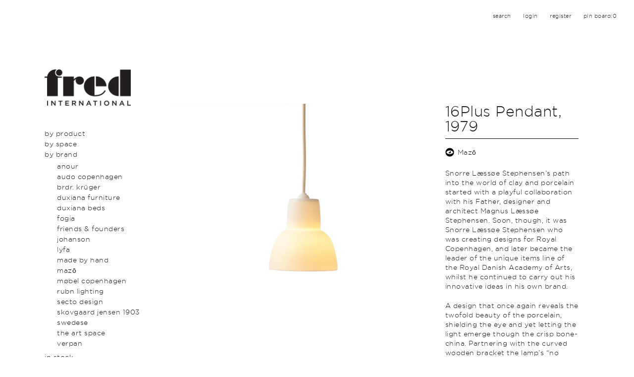

--- FILE ---
content_type: text/html; charset=utf-8
request_url: https://fredinternational.com.au/brands/maz/maz/16plus-pendant
body_size: 51874
content:
<!DOCTYPE html>
<!--[if lt IE 7]>      <html class="no-js lt-ie9 lt-ie8 lt-ie7"> <![endif]-->
<!--[if IE 7]>         <html class="no-js lt-ie9 lt-ie8"> <![endif]-->
<!--[if IE 8]>         <html class="no-js lt-ie9"> <![endif]-->
<!--[if gt IE 8]><!--> <html class="no-js"> <!--<![endif]-->
    <head>
    	<title>16Plus Pendant, 1979 | Fred International</title>

        <meta name="description" content="">
        <meta name="format-detection" content="telephone=no">
        <meta name="viewport" content="width=device-width, initial-scale=1, user-scalable=no">
        <meta name="p:domain_verify" content="fca55b5b30ceac3defaa28634dfeb665"/>
        <link rel="stylesheet" href="/resources/css/jquery.mmenu.all.css">        
        <link rel="stylesheet" href="/resources/css/main.css?v=6">
        <script src="/resources/js/vendor/modernizr-2.6.2-respond-1.1.0.min.js"></script>
        <!--[if lt IE 9]>
            <script src="/resources/js/vendor/html5shiv.js"></script>
        <![endif]-->

		<script src="https://ajax.googleapis.com/ajax/libs/jquery/1.11.0/jquery.min.js"></script>
		<script src="https://maps.googleapis.com/maps/api/js?key=AIzaSyBZtxbaQRbMTTVu6DaEveJAsW7Gq-PzahU"></script>
		<script>window.jQuery || document.write('<script src="/resources/js/vendor/jquery-1.11.0.min.js"><\/script>')</script>
		<script src="/resources/js/plugins.js?d"></script>
<!-- 		<script src="/resources/js/vendor/jquery.cycle2.carousel.min.js"></script> -->
		<script src="/resources/js/jquery.validate.min.js"></script>
		<script src="/resources/js/gmap3.min.js"></script>
		
		<script src="/resources/js/main.js?v=9"></script>
		
		<link rel="apple-touch-icon" sizes="57x57" href="/apple-touch-icon-57x57.png">
		<link rel="apple-touch-icon" sizes="60x60" href="/apple-touch-icon-60x60.png">
		<link rel="apple-touch-icon" sizes="72x72" href="/apple-touch-icon-72x72.png">
		<link rel="apple-touch-icon" sizes="76x76" href="/apple-touch-icon-76x76.png">
		<link rel="apple-touch-icon" sizes="114x114" href="/apple-touch-icon-114x114.png">
		<link rel="apple-touch-icon" sizes="120x120" href="/apple-touch-icon-120x120.png">
		<link rel="apple-touch-icon" sizes="144x144" href="/apple-touch-icon-144x144.png">
		<link rel="apple-touch-icon" sizes="152x152" href="/apple-touch-icon-152x152.png">
		<link rel="apple-touch-icon" sizes="180x180" href="/apple-touch-icon-180x180.png">
		<link rel="icon" type="image/png" href="/favicon-32x32.png" sizes="32x32">
		<link rel="icon" type="image/png" href="/favicon-194x194.png" sizes="194x194">
		<link rel="icon" type="image/png" href="/favicon-96x96.png" sizes="96x96">
		<link rel="icon" type="image/png" href="/android-chrome-192x192.png" sizes="192x192">
		<link rel="icon" type="image/png" href="/favicon-16x16.png" sizes="16x16">
		<link rel="manifest" href="/manifest.json">
		<link rel="mask-icon" href="/safari-pinned-tab.svg" color="#5bbad5">
		<meta name="msapplication-TileColor" content="#da532c">
		<meta name="msapplication-TileImage" content="/mstile-144x144.png">
		<meta name="theme-color" content="#ffffff">
		<link rel="canonical" href="https://fredinternational.com.au/brands/maz/maz/16plus-pendant" />
		
		<link rel="stylesheet" type="text/css" href="https://cloud.typography.com/7460852/7687372/css/fonts.css" />
		
				
		
				<!-- Open Graph -->
		<meta property="og:url" content="https://fredinternational.com.au/brands/maz/maz/16plus-pendant" />
		<meta property="og:title" content="16Plus Pendant, 1979 | Fred International" />
		<meta property="og:description" content="" />
		
		<!-- Twitter Card -->
		<meta name="twitter:card" content="summary">
		<meta name="twitter:url" content="https://fredinternational.com.au/brands/maz/maz/16plus-pendant">
		<meta name="twitter:title" content="16Plus Pendant, 1979 | Fred International">
		<meta name="twitter:description" content="">
		
		
<!--

Website proudly developed by Efront Melbourne www.efront.com.au

-->

<script type="text/javascript">
  var _gaq = _gaq || [];
  _gaq.push(['_setAccount', 'UA-24829286-1']);
  _gaq.push(['_trackPageview']);

  (function() {
    var ga = document.createElement('script'); ga.type = 'text/javascript'; ga.async = true;
    ga.src = ('https:' == document.location.protocol ? 'https://ssl' : 'http://www') + '.google-analytics.com/ga.js';
    var s = document.getElementsByTagName('script')[0]; s.parentNode.insertBefore(ga, s);
  })();

</script>



 
<!-- Facebook Pixel Code -->
<script>
!function(f,b,e,v,n,t,s){if(f.fbq)return;n=f.fbq=function(){n.callMethod?
n.callMethod.apply(n,arguments):n.queue.push(arguments)};if(!f._fbq)f._fbq=n;
n.push=n;n.loaded=!0;n.version='2.0';n.queue=[];t=b.createElement(e);t.async=!0;
t.src=v;s=b.getElementsByTagName(e)[0];s.parentNode.insertBefore(t,s)}(window,
document,'script','https://connect.facebook.net/en_US/fbevents.js');

fbq('init', '1631648177161115');
fbq('track', "PageView");

</script>
<noscript><img height="1" width="1" style="display:none"
src="https://www.facebook.com/tr?id=1631648177161115&ev=PageView&noscript=1"
/></noscript>
<!-- End Facebook Pixel Code -->    



	</head>
    <body class="product-single">
        <!--[if lt IE 7]>
            <p class="browsehappy">You are using an <strong>outdated</strong> browser. Please <a href="http://browsehappy.com/">upgrade your browser</a> to improve your experience.</p>
        <![endif]-->
        	
        
        							
	<div id="top-controls">
            <ul>
                <li>
                    <a href="" class="btn-search slection">search</a>
                    <div class="search-form">
                    	<form method="get" action="/search/search.php" class="search_form">
		    				<input type="text" name="query" class="input" placeholder="e.g. brand, product, designer">
		    				<input type="hidden" name="start" value="1"/>
		    				<input type="hidden" name="search" value="1"/>
							<input type="submit" class="submit" value="Search">    				
		    			</form>
                    
                    </div>
                    <!-- /.search-form -->
                </li>
                <li class="login_li"><a href="#" class="login_btn slection">login</a>
		                <div class="dropdown-box">
		                <form action="#" name="loginForm" id="loginForm" method="post" onsubmit="return false;">
			            	<input type="text" name="login_email" id="login_email" placeholder="email">
							<input type="password" name="login_password" id="login_password" placeholder="password">
							<input type="submit" class="submit" value="login">
			            </form>
		                </div></li>
		                 
		                 <li class="reg_li"><a href="#" class="register_btn slection">register</a>
						<div class="dropdown-box">
						 <form action="#" name="registerForm" id="registerForm" method="post" onsubmit="return false;">
				            <input type="text" name="register_name" id="register_name" placeholder="*name">
			           	 	<input type="email" name="register_email" id="register_email" placeholder="*email">
					   	 	<input type="password" name="register_password" id="register_password" placeholder="*password">
					   	 	<input type="password" name="register_password2" id="register_password2" placeholder="*confirm password">
					   	 	<div class="subscribe-checkbox"><input type="checkbox" value="yes" name="subscribe">subscribe to our newsletter </div>
					   	 	<input type="submit" class="submit" value="register">
			            </form>
						
						</div></li>
						 
						                <li><a class="pinBoardCount" href="/pin-board">pin board:<span>0</span></a></li>
            </ul>
        </div>
        <!-- /#top-controls -->
        			

		<div id="sidebar" class='makeitwhite'>
            <a href="/" id="logo"><img src="/resources/images/logo.png" alt=""></a>
            <nav id="menu">
				    <ul>
    	    		<li class=" ">
    			    				    			<a href="/products" class="white " title="By Product">By Product</a>

    			    			    <ul>
    	    		<li class=" sec_level">
    			    			    			<a href="/products/seating" class=" drops_subnav "  title="Seating">Seating</a>

    			    			<ul class='sub_list '><li><a href='/products/seating#sofas-1541' data-filter='sofas-1541'> Sofas</a></li><li><a href='/products/seating#easy-chairs' data-filter='easy-chairs'> Easy Chairs</a></li><li><a href='/products/seating#chairs-and-armchairs-1543' data-filter='chairs-and-armchairs-1543'> Dining Chairs  </a></li><li><a href='/products/seating#desk-chairs' data-filter='desk-chairs'> Desk Chairs</a></li><li><a href='/products/seating#stools-and-benches-1544' data-filter='stools-and-benches-1544'> Stools & Benches</a></li><li><a href='/products/seating#bar-and-counter-stools' data-filter='bar-and-counter-stools'> Bar and Counter Stools</a></li></ul>    		</li>
    	    		<li class=" sec_level">
    			    			    			<a href="/products/tables" class=" drops_subnav "  title="Tables">Tables</a>

    			    			<ul class='sub_list '><li><a href='/products/tables#coffee-and-side-tables' data-filter='coffee-and-side-tables'> Coffee & Side Tables</a></li><li><a href='/products/tables#desk' data-filter='desk'> Desk</a></li><li><a href='/products/tables#dining-tables' data-filter='dining-tables'> Dining Tables</a></li></ul>    		</li>
    	    		<li class=" sec_level">
    			    			    			<a href="/products/bedroom" class=" drops_subnav "  title="Beds & Bed Heads">Beds & Bed Heads</a>

    			    			    		</li>
    	    		<li class=" sec_level">
    			    			    			<a href="/products/storage-and-shelving" class=" drops_subnav "  title="Storage & Shelving">Storage & Shelving</a>

    			    			    		</li>
    	    		<li class=" sec_level">
    			    			    			<a href="/products/lighting" class=" drops_subnav "  title="Lighting">Lighting</a>

    			    			<ul class='sub_list '><li><a href='/products/lighting#desk-44' data-filter='desk-44'> Desk</a></li><li><a href='/products/lighting#floor-45' data-filter='floor-45'> Floor</a></li><li><a href='/products/lighting#pendant-46' data-filter='pendant-46'> Pendant</a></li><li><a href='/products/lighting#wall-47' data-filter='wall-47'> Wall</a></li></ul>    		</li>
    	    		<li class=" sec_level">
    			    			    			<a href="/products/outdoor" class=" drops_subnav "  title="Outdoor">Outdoor</a>

    			    			    		</li>
    	    		<li class=" sec_level">
    			    			    			<a href="/products/icons" class=" drops_subnav "  title="Icons">Icons</a>

    			    			    		</li>
    	    		<li class=" sec_level">
    			    			    			<a href="/products/latest" class=" drops_subnav "  title="Latest">Latest</a>

    			    			    		</li>
    	    		<li class=" sec_level">
    			    			    			<a href="/products/art" class=" drops_subnav "  title="Original Art & Object">Original Art & Object</a>

    			    			    		</li>
    	    		<li class=" sec_level">
    			    			    			<a href="/products/homewares" class=" drops_subnav "  title="Homewares">Homewares</a>

    			    			    		</li>
    	    	
	</ul>
    		</li>
    	    		<li class=" ">
    			    				    			<a href="/by-room" class="white " title="By Space ">By Space </a>

    			    			    <ul>
    	    		<li class=" sec_level">
    			    			    			<a href="/by-room/dining" class=" drops_subnav "  title="Dining">Dining</a>

    			    			    		</li>
    	    		<li class=" sec_level">
    			    			    			<a href="/by-room/kitchen" class=" drops_subnav "  title="Kitchen">Kitchen</a>

    			    			    		</li>
    	    		<li class=" sec_level">
    			    			    			<a href="/by-room/lounge" class=" drops_subnav "  title="Lounge">Lounge</a>

    			    			    		</li>
    	    		<li class=" sec_level">
    			    			    			<a href="/by-room/entrance" class=" drops_subnav "  title="Entrance">Entrance</a>

    			    			    		</li>
    	    		<li class=" sec_level">
    			    			    			<a href="/by-room/bedrooms" class=" drops_subnav "  title="Bedroom">Bedroom</a>

    			    			    		</li>
    	    		<li class=" sec_level">
    			    			    			<a href="/by-room/study" class=" drops_subnav "  title="Study">Study</a>

    			    			    		</li>
    	    		<li class=" sec_level">
    			    			    			<a href="/by-room/bathroom" class=" drops_subnav "  title="Bathroom">Bathroom</a>

    			    			    		</li>
    	    		<li class=" sec_level">
    			    			    			<a href="/by-room/outdoors" class=" drops_subnav "  title="Outdoor">Outdoor</a>

    			    			    		</li>
    	    	
	</ul>
    		</li>
    	    		<li class="active  ">
    			    				    			<a href="/brands" class="white active " title="By Brand ">By Brand </a>

    			    			    <ul>
    	    		<li class=" sec_level">
    			    			    			<a href="/brands/anour-lighting" class=" drops_subnav "  title="Anour">Anour</a>

    			    			<ul class='sub_list '></ul>    		</li>
    	    		<li class=" sec_level">
    			    			    			<a href="/brands/by-lassen" class=" drops_subnav "  title="Audo Copenhagen">Audo Copenhagen</a>

    			    			<ul class='sub_list '></ul>    		</li>
    	    		<li class=" sec_level">
    			    			    			<a href="/brands/brdr-kr-ger" class=" drops_subnav "  title="BRDR. Krüger">BRDR. Krüger</a>

    			    			<ul class='sub_list '></ul>    		</li>
    	    		<li class=" sec_level">
    			    			    			<a href="/brands/duxiana" class=" drops_subnav "  title="Duxiana Furniture">Duxiana Furniture</a>

    			    			<ul class='sub_list '></ul>    		</li>
    	    		<li class=" sec_level">
    			    			    			<a href="/brands/duxiana-beds" class=" drops_subnav "  title="Duxiana Beds">Duxiana Beds</a>

    			    			<ul class='sub_list '></ul>    		</li>
    	    		<li class=" sec_level">
    			    			    			<a href="/brands/fogia" class=" drops_subnav "  title="Fogia">Fogia</a>

    			    			<ul class='sub_list '></ul>    		</li>
    	    		<li class=" sec_level">
    			    			    			<a href="/brands/friends-and-founders-1569" class=" drops_subnav "  title="Friends & Founders">Friends & Founders</a>

    			    			<ul class='sub_list '></ul>    		</li>
    	    		<li class=" sec_level">
    			    			    			<a href="/brands/johanson" class=" drops_subnav "  title="Johanson">Johanson</a>

    			    			<ul class='sub_list '></ul>    		</li>
    	    		<li class=" sec_level">
    			    			    			<a href="/brands/lyfa" class=" drops_subnav "  title="LYFA">LYFA</a>

    			    			<ul class='sub_list '></ul>    		</li>
    	    		<li class=" sec_level">
    			    			    			<a href="/brands/made-by-hand" class=" drops_subnav "  title="Made By Hand">Made By Hand</a>

    			    			<ul class='sub_list '></ul>    		</li>
    	    		<li class=" sec_level">
    			    			    			<a href="/brands/maz" class=" drops_subnav "  title="Mazō">Mazō</a>

    			    			<ul class='sub_list '></ul>    		</li>
    	    		<li class=" sec_level">
    			    			    			<a href="/brands/mobel-copenhagen" class=" drops_subnav "  title="Møbel Copenhagen">Møbel Copenhagen</a>

    			    			<ul class='sub_list '></ul>    		</li>
    	    		<li class=" sec_level">
    			    			    			<a href="/brands/rubn-lighting" class=" drops_subnav "  title="Rubn Lighting">Rubn Lighting</a>

    			    			<ul class='sub_list '></ul>    		</li>
    	    		<li class=" sec_level">
    			    			    			<a href="/brands/secto-design" class=" drops_subnav "  title="secto design">secto design</a>

    			    			<ul class='sub_list '></ul>    		</li>
    	    		<li class=" sec_level">
    			    			    			<a href="/brands/skovgaard-jensen-1903" class=" drops_subnav "  title="Skovgaard Jensen 1903">Skovgaard Jensen 1903</a>

    			    			<ul class='sub_list '></ul>    		</li>
    	    		<li class=" sec_level">
    			    			    			<a href="/brands/swedese" class=" drops_subnav "  title="swedese">swedese</a>

    			    			<ul class='sub_list '></ul>    		</li>
    	    		<li class=" sec_level">
    			    			    			<a href="/brands/the-art-space" class=" drops_subnav "  title="The Art Space">The Art Space</a>

    			    			<ul class='sub_list '></ul>    		</li>
    	    		<li class=" sec_level">
    			    			    			<a href="/brands/verpan" class=" drops_subnav "  title="Verpan">Verpan</a>

    			    			<ul class='sub_list '></ul>    		</li>
    	    	
	</ul>
    		</li>
    	    		<li class=" ">
    			    			    			<a href="/in-stock" class=" "  title="In Stock">In Stock</a>

    			    			    		</li>
    	    		<li class=" ">
    			    			    			<a href="/news" class=" "  title="News">News</a>

    			    			    		</li>
    	    		<li class=" ">
    			    			    			<a href="/about" class=" "  title="About">About</a>

    			    			    		</li>
    	    		<li class=" ">
    			    			    			<a href="/contact" class=" "  title="Contact">Contact</a>

    			    			    		</li>
    	    	
	</ul>
					
			</nav>

           
            <!-- /#menu -->
             <nav id="mobile-menu">
				    <ul>
    	    		<li class=" ">
    			    				    			<a href="/products" class="white " title="By Product">By Product</a>

    			    			    <ul>
    	    		<li class=" sec_level">
    			    			    			<a href="/products/seating" class=" drops_subnav "  title="Seating">Seating</a>

    			    			<ul class='sub_list '><li><a href='/products/seating#sofas-1541' data-filter='sofas-1541'> Sofas</a></li><li><a href='/products/seating#easy-chairs' data-filter='easy-chairs'> Easy Chairs</a></li><li><a href='/products/seating#chairs-and-armchairs-1543' data-filter='chairs-and-armchairs-1543'> Dining Chairs  </a></li><li><a href='/products/seating#desk-chairs' data-filter='desk-chairs'> Desk Chairs</a></li><li><a href='/products/seating#stools-and-benches-1544' data-filter='stools-and-benches-1544'> Stools & Benches</a></li><li><a href='/products/seating#bar-and-counter-stools' data-filter='bar-and-counter-stools'> Bar and Counter Stools</a></li></ul>    		</li>
    	    		<li class=" sec_level">
    			    			    			<a href="/products/tables" class=" drops_subnav "  title="Tables">Tables</a>

    			    			<ul class='sub_list '><li><a href='/products/tables#coffee-and-side-tables' data-filter='coffee-and-side-tables'> Coffee & Side Tables</a></li><li><a href='/products/tables#desk' data-filter='desk'> Desk</a></li><li><a href='/products/tables#dining-tables' data-filter='dining-tables'> Dining Tables</a></li></ul>    		</li>
    	    		<li class=" sec_level">
    			    			    			<a href="/products/bedroom" class=" drops_subnav "  title="Beds & Bed Heads">Beds & Bed Heads</a>

    			    			    		</li>
    	    		<li class=" sec_level">
    			    			    			<a href="/products/storage-and-shelving" class=" drops_subnav "  title="Storage & Shelving">Storage & Shelving</a>

    			    			    		</li>
    	    		<li class=" sec_level">
    			    			    			<a href="/products/lighting" class=" drops_subnav "  title="Lighting">Lighting</a>

    			    			<ul class='sub_list '><li><a href='/products/lighting#desk-44' data-filter='desk-44'> Desk</a></li><li><a href='/products/lighting#floor-45' data-filter='floor-45'> Floor</a></li><li><a href='/products/lighting#pendant-46' data-filter='pendant-46'> Pendant</a></li><li><a href='/products/lighting#wall-47' data-filter='wall-47'> Wall</a></li></ul>    		</li>
    	    		<li class=" sec_level">
    			    			    			<a href="/products/outdoor" class=" drops_subnav "  title="Outdoor">Outdoor</a>

    			    			    		</li>
    	    		<li class=" sec_level">
    			    			    			<a href="/products/icons" class=" drops_subnav "  title="Icons">Icons</a>

    			    			    		</li>
    	    		<li class=" sec_level">
    			    			    			<a href="/products/latest" class=" drops_subnav "  title="Latest">Latest</a>

    			    			    		</li>
    	    		<li class=" sec_level">
    			    			    			<a href="/products/art" class=" drops_subnav "  title="Original Art & Object">Original Art & Object</a>

    			    			    		</li>
    	    		<li class=" sec_level">
    			    			    			<a href="/products/homewares" class=" drops_subnav "  title="Homewares">Homewares</a>

    			    			    		</li>
    	    	
	</ul>
    		</li>
    	    		<li class=" ">
    			    				    			<a href="/by-room" class="white " title="By Space ">By Space </a>

    			    			    <ul>
    	    		<li class=" sec_level">
    			    			    			<a href="/by-room/dining" class=" drops_subnav "  title="Dining">Dining</a>

    			    			    		</li>
    	    		<li class=" sec_level">
    			    			    			<a href="/by-room/kitchen" class=" drops_subnav "  title="Kitchen">Kitchen</a>

    			    			    		</li>
    	    		<li class=" sec_level">
    			    			    			<a href="/by-room/lounge" class=" drops_subnav "  title="Lounge">Lounge</a>

    			    			    		</li>
    	    		<li class=" sec_level">
    			    			    			<a href="/by-room/entrance" class=" drops_subnav "  title="Entrance">Entrance</a>

    			    			    		</li>
    	    		<li class=" sec_level">
    			    			    			<a href="/by-room/bedrooms" class=" drops_subnav "  title="Bedroom">Bedroom</a>

    			    			    		</li>
    	    		<li class=" sec_level">
    			    			    			<a href="/by-room/study" class=" drops_subnav "  title="Study">Study</a>

    			    			    		</li>
    	    		<li class=" sec_level">
    			    			    			<a href="/by-room/bathroom" class=" drops_subnav "  title="Bathroom">Bathroom</a>

    			    			    		</li>
    	    		<li class=" sec_level">
    			    			    			<a href="/by-room/outdoors" class=" drops_subnav "  title="Outdoor">Outdoor</a>

    			    			    		</li>
    	    	
	</ul>
    		</li>
    	    		<li class=" ">
    			    				    			<a href="/brands" class="white " title="By Brand ">By Brand </a>

    			    			    <ul>
    	    		<li class=" sec_level">
    			    			    			<a href="/brands/anour-lighting" class=" drops_subnav "  title="Anour">Anour</a>

    			    			<ul class='sub_list '></ul>    		</li>
    	    		<li class=" sec_level">
    			    			    			<a href="/brands/by-lassen" class=" drops_subnav "  title="Audo Copenhagen">Audo Copenhagen</a>

    			    			<ul class='sub_list '></ul>    		</li>
    	    		<li class=" sec_level">
    			    			    			<a href="/brands/brdr-kr-ger" class=" drops_subnav "  title="BRDR. Krüger">BRDR. Krüger</a>

    			    			<ul class='sub_list '></ul>    		</li>
    	    		<li class=" sec_level">
    			    			    			<a href="/brands/duxiana" class=" drops_subnav "  title="Duxiana Furniture">Duxiana Furniture</a>

    			    			<ul class='sub_list '></ul>    		</li>
    	    		<li class=" sec_level">
    			    			    			<a href="/brands/duxiana-beds" class=" drops_subnav "  title="Duxiana Beds">Duxiana Beds</a>

    			    			<ul class='sub_list '></ul>    		</li>
    	    		<li class=" sec_level">
    			    			    			<a href="/brands/fogia" class=" drops_subnav "  title="Fogia">Fogia</a>

    			    			<ul class='sub_list '></ul>    		</li>
    	    		<li class=" sec_level">
    			    			    			<a href="/brands/friends-and-founders-1569" class=" drops_subnav "  title="Friends & Founders">Friends & Founders</a>

    			    			<ul class='sub_list '></ul>    		</li>
    	    		<li class=" sec_level">
    			    			    			<a href="/brands/johanson" class=" drops_subnav "  title="Johanson">Johanson</a>

    			    			<ul class='sub_list '></ul>    		</li>
    	    		<li class=" sec_level">
    			    			    			<a href="/brands/lyfa" class=" drops_subnav "  title="LYFA">LYFA</a>

    			    			<ul class='sub_list '></ul>    		</li>
    	    		<li class=" sec_level">
    			    			    			<a href="/brands/made-by-hand" class=" drops_subnav "  title="Made By Hand">Made By Hand</a>

    			    			<ul class='sub_list '></ul>    		</li>
    	    		<li class=" sec_level">
    			    			    			<a href="/brands/maz" class=" drops_subnav "  title="Mazō">Mazō</a>

    			    			<ul class='sub_list '></ul>    		</li>
    	    		<li class=" sec_level">
    			    			    			<a href="/brands/mobel-copenhagen" class=" drops_subnav "  title="Møbel Copenhagen">Møbel Copenhagen</a>

    			    			<ul class='sub_list '></ul>    		</li>
    	    		<li class=" sec_level">
    			    			    			<a href="/brands/rubn-lighting" class=" drops_subnav "  title="Rubn Lighting">Rubn Lighting</a>

    			    			<ul class='sub_list '></ul>    		</li>
    	    		<li class=" sec_level">
    			    			    			<a href="/brands/secto-design" class=" drops_subnav "  title="secto design">secto design</a>

    			    			<ul class='sub_list '></ul>    		</li>
    	    		<li class=" sec_level">
    			    			    			<a href="/brands/skovgaard-jensen-1903" class=" drops_subnav "  title="Skovgaard Jensen 1903">Skovgaard Jensen 1903</a>

    			    			<ul class='sub_list '></ul>    		</li>
    	    		<li class=" sec_level">
    			    			    			<a href="/brands/swedese" class=" drops_subnav "  title="swedese">swedese</a>

    			    			<ul class='sub_list '></ul>    		</li>
    	    		<li class=" sec_level">
    			    			    			<a href="/brands/the-art-space" class=" drops_subnav "  title="The Art Space">The Art Space</a>

    			    			<ul class='sub_list '></ul>    		</li>
    	    		<li class=" sec_level">
    			    			    			<a href="/brands/verpan" class=" drops_subnav "  title="Verpan">Verpan</a>

    			    			<ul class='sub_list '></ul>    		</li>
    	    	
	</ul>
    		</li>
    	    		<li class=" ">
    			    			    			<a href="/in-stock" class=" "  title="In Stock">In Stock</a>

    			    			    		</li>
    	    		<li class=" ">
    			    			    			<a href="/news" class=" "  title="News">News</a>

    			    			    		</li>
    	    		<li class=" ">
    			    			    			<a href="/about" class=" "  title="About">About</a>

    			    			    		</li>
    	    		<li class=" ">
    			    			    			<a href="/contact" class=" "  title="Contact">Contact</a>

    			    			    		</li>
    	    	
	</ul>
					
			</nav>
           
            <!-- /#menu -->  
                        <!-- /#section-subtitle -->
        </div>
        <!-- /#sidebar -->
		<div id="mobile-header" class="clearfix">
            <div class="left">
                <a href="#mobile-menu" class="btn btn-toggle-menu"><img src="/resources/images/menu-retina.png" alt="" width="18" height="18"><span></span></a>
                <a href="#" class="btn search-btn"><img src="/resources/images/search-retina.png" alt="" width="18" height="18"></a>
                	<div class="dropdown-box search_form_box">
	                	<form method="get" action="/z_extras/search/search.php" class="search_form">
		    				<input type="text" name="query" class="input" placeholder="e.g. brand, product, designer">
		    				<input type="hidden" name="start" value="1"/>
		    				<input type="hidden" name="search" value="1"/>
							<input type="submit" class="submit" value="Search">    				
			    		</form>
                	</div>
            </div>
            <!-- /.left -->
            <a href="/" class="logo"><img src="/resources/images/logo.png" alt=""></a>
            <div class="right">
            	            
            
            
                <a href="#" class="btn login_btn_mobile"><img src="/resources/images/account-retina.png" alt="" width="18" height="18"></a>
					<div class="dropdown-box login">
						<form action="#" name="loginForm-mobile" id="loginForm-mobile" method="post" onsubmit="return false;">
							<input type="text" name="login_email" id="login_email" placeholder="email">
							<input type="password" name="login_password" id="login_password" placeholder="password">
							<input type="submit" class="submit" value="login">
						</form>
						<a href="#" class="register_mobile">Register</a>
					</div>
					<div class="dropdown-box register">
						<form action="#" name="registerForm-mobile" id="registerForm-mobile" method="post" onsubmit="return false;">
				            <input type="text" name="register_name" id="register_name" placeholder="*name">
			           	 	<input type="email" name="register_email" id="register_email" placeholder="*email">
					   	 	<input type="password" name="register_password" id="register_password" placeholder="*password">
					   	 	<input type="password" name="register_password2" id="register_password2" placeholder="*confirm password">
					   	 	<div class="subscribe-checkbox"><input type="checkbox" value="yes" name="subscribe">subscribe to our newsletter </div>
					   	 	<input type="submit" class="submit" value="Register">
			            </form>
					</div>
                                <a href="/pin-board" class="btn "><img src="/resources/images/pinboard-retina.png" alt="" width="18" height="18"></a>
                	
                
               
            </div>
            <!-- /.left -->            
        </div>
        <!-- /#mobile-header -->			
			


<div id="page-cont">
            <div class="product_single row">
                <div class="col65">
                    <div class="featured_image">
                        <!-- <img src="/cms_uploads/images/2460_52394729568_ce30afa4dd_b_800px-1.jpg" alt=" " /> -->
                        
                        <div class="cycle-slideshow" 
			                data-cycle-fx="scrollHorz" 
			                data-cycle-timeout="0"
			                data-cycle-prev="#slide_prev_slider"
			                data-cycle-next="#slide_next_slider"
			                data-cycle-slides="div "
			                >
			                <div class="slider_img"><img src="/cms_uploads/images/2460_52394729568_ce30afa4dd_b_800px-1.jpg" alt="" rel="15275"/></div><div class="slider_img"><img src="/cms_uploads/images/2460_16plus-pendant-lamp-01_49059123103_o-copy_800px.jpg" alt="" rel="10434"/></div><div class="slider_img"><img src="/cms_uploads/images/2460_16plus-pendant-lamp_49084550496_o-1.jpg" alt="" rel="7088"/></div><div class="slider_img"><img src="/cms_uploads/images/2460_mazo_18329_51021536188_o_800px.jpg" alt="" rel="10452"/></div><div class="slider_img"><img src="/cms_uploads/images/2460__81b1606_50392525543_o_800px.jpg" alt="" rel="10454"/></div><div class="slider_img"><img src="/cms_uploads/images/2460_mazo_12022118020_51022282961_o_800px.jpg" alt="" rel="10453"/></div>			                
			            </div>
			            <div class="controls slider_control">
			                <span id="slide_prev_slider" class="slide_left">&lt;&lt;Prev </span>
			                <span id="slide_next_slider" class="slide_right"> Next&gt;&gt;</span>
			            </div>
                        
                        
                    </div>
                    <div class="product_social clearfix">
                        <ul>
                        
                        	<li><a href="https://twitter.com/home?status=http%3A//fredinternational.com.au/brands/maz/maz/16plus-pendant" target="_blank"><img src="/resources/images/twitter-retina.png" alt="" width="18" height="18" /></a></li>
                            <li><a href="https://www.facebook.com/sharer/sharer.php?u=http%3A//fredinternational.com.au/brands/maz/maz/16plus-pendant" target="_blank"><img src="/resources/images/facebook-retina.png" alt="" width="18" height="18" /></a></li>
                                                        <li><a class="pinterestBtn" href="#" target="_blank"><img src="/resources/images/pinterest-retina.png" alt="" width="18" height="18" /></a></li>
                            <li><a href="mailto:?&subject=16Plus Pendant, 1979&body=http%3A//fredinternational.com.au/brands/maz/maz/16plus-pendant" target="_blank"><img src="/resources/images/subscribe-retina.png" alt="" width="18" height="18" /></a></li>
                        </ul>
                        <a href="#popup_gallery" class="icon_zoom btn-popup"><img src="/resources/images/search-retina.png" alt="" width="18" height="18" /> Zoom</a>
                    </div>
                    <div class="clearfix related_products row">
                    	
                    	                    	
                    	 <div class="col25"><a href="#" class="thumnbs" ref="0"><img src="/cms_uploads/images/2460_52394729568_ce30afa4dd_b_800px-1.jpg" alt="" /></a></div><div class="col25"><a href="#" class="thumnbs" ref="1"><img src="/cms_uploads/images/2460_16plus-pendant-lamp-01_49059123103_o-copy_800px.jpg" alt="" /></a></div><div class="col25"><a href="#" class="thumnbs" ref="2"><img src="/cms_uploads/images/2460_16plus-pendant-lamp_49084550496_o-1.jpg" alt="" /></a></div><div class="col25"><a href="#" class="thumnbs" ref="3"><img src="/cms_uploads/images/2460_mazo_18329_51021536188_o_800px.jpg" alt="" /></a></div><div class="col25"><a href="#" class="thumnbs" ref="4"><img src="/cms_uploads/images/2460__81b1606_50392525543_o_800px.jpg" alt="" /></a></div><div class="col25"><a href="#" class="thumnbs" ref="5"><img src="/cms_uploads/images/2460_mazo_12022118020_51022282961_o_800px.jpg" alt="" /></a></div>
                    	
                     </div>
                </div>
                
                  
                <div class="col55 product_meta">
                  	<h1>16Plus Pendant, 1979</h1>
				  					
				   <ul class="categories">
                        <li><a href="/brands/maz">Mazō</a></li>
                    </ul>
				
                                        
                   <p class="p1">Snorre L&aelig;ss&oslash;e Stephensen&rsquo;s path into the world of clay and porcelain started with a playful collaboration with his Father, designer and architect Magnus L&aelig;ss&oslash;e Stephensen. Soon, though, it was Snorre L&aelig;ss&oslash;e Stephensen who was creating designs for Royal Copenhagen, and later became the leader of the unique items line of the Royal Danish Academy of Arts, whilst he continued to carry out his innovative ideas in his own brand.</p>
<p class="p1"><span class="s1">A design that once again reveals the twofold beauty of the porcelain, shielding the eye and yet letting the light emerge though the crisp bone-china. Partnering with the curved wooden bracket the lamp&rsquo;s &ldquo;no fuss&rdquo; form allows the material to appeal to our senses.</span></p>                   
                                      <table class="product_details">
	                                       		<tr>
                   			<td width="150">Price Guide : </td>
                   			<td>From $486.00</td>
                   		</tr>
                   		                   		<tr>
                   			<td>Availabilty : </td>
                   			<td>18 weeks</td>
                   		</tr>
                   		                   </table>
                                      
                                      
                                       <div class="select_wrapper">
                        <select class="style_sel">
                            <option>select style</option>
                            <option value='0'> </option>   
                        </select>
                    </div>
                                        <div class="action_btns">
                        <a href="#" class="btn_enquiry">send enquiry</a>
                        <a href="#" class="btn_pin" rel="2460">add to pin board</a>
                    </div>
                    <div class="accordion_wrapper">
                        
                  
                        
                        <div class="acc_box">
                            <h3 class="acc_title">details</h3>
                            <div class="acc_content">
	                            <table>
                                    <tr>
                                        <td><i>designer</i></td>
                                        <td><i>country of origin</i></td>
                                        <td class="last"><i>warranty</i></td>
                                    </tr>
                                    <tr>
                                        <td> Snorre Læssøe Stephensen</td>
                                        <td> Denmark</td>
                                        <td class="last"></td>
                                    </tr>
                                </table>
                            </div>
                        </div>
                       
                                                <div class="acc_box">
                            <h3 class="acc_title">dimensions</h3>
                            <div class="acc_content">
	                                                            <p>H: 13cm<br />W: 12cm<br />D: 12cm</p>                            </div>
                        </div>
                                                                         <div class="acc_box">
                            <h3 class="acc_title">material</h3>
                            <div class="acc_content">
                                <p>Bone china</p>
<p>CE certified, E14 socket,<br />(light source not included),<br />3 m white PKL cord</p>                            </div>
                        </div>
                                                                        
                        <div class="acc_box">
                            <h3 class="acc_title">returns</h3>
                            <div class="acc_content">
	                            <p>We do not offer a satisfaction guarantee. Please select your products carefully.</p>
								<p>If a product is faulty it will be replaced by an identical product. Please refer to individual manufacturers for warranty periods.</p>
								<p>For more information please download our <a style="text-decoration: underline;" target="_blank" href="/resources/images/Fred_International_Terms_and_Conditions_June_2017.pdf">terms and conditions</a></p>

	
                            </div>                           
                        </div>

                    </div>
                </div>
            </div>
             
                        
            <div class="col12 lighting_main">
                   
                    <!-- <img src="/cms_uploads/images/" alt="" class="fw"  /> -->
                    <div class="clearfix content row">
                        <div class="col4">
                            <img src="/cms_uploads/images/2472_snorrelaesse.jpg" alt="" class="featured_img" />
                        </div>
                        <div class="col4">
                            <h2>Snorre Læssøe Stephensen</h2>
                           <p>Porcelain and clay has been Snorre L&aelig;ss&oslash;e Stephensen&rsquo;s passion for more than half a century, and his techniques and inspiration reach back thousands of years to the ancient Japanese ceramic tradition. Nevertheless, his design is categorically modern with a strong character, whilst remaining simple and delicate. In Snorre L&aelig;ss&oslash;e Stephensen&rsquo;s&nbsp;design the paradox of porcelain is accentuated: both fragile and robust.</p>
<p>&nbsp;</p>                        </div>
                        <div class="col4">
                        	<h2 style="border-bottom:1px solid #fff;">&nbsp;</h2>
                            <p>Snorre L&aelig;ss&oslash;e Stephensen&rsquo;s ambitions to challenge the unruly imminent potential of the porcelain led him to new areas, designing clocks, thermo porcelain, and not least: lamps. Typically for Snorre L&aelig;ss&oslash;e Stephensen he did not limit the porcelain to play the role of stem, but let it shine in the role as shade instead.</p>                        
                        </div>
                    </div>
                   
                </div>
            </div>
                   </div>
        <!-- /#page-cont -->
        
        
        
        <div class="popup popup-win" id="pin-popup" style="display:none;">
            <a href="" class="close">close</a>
            <img id="pin-image" rel="" src="/cms_uploads/thumbs/2460_52394729568_ce30afa4dd_b_800px-1.jpg" alt="">
			<p></p>
            <h3>pin to pin board*</h3>
          
               
               		               		 <form action="#" name="pinboardExisting" id="pinboardExisting" class='pinboardExisting disabled' disabled='disabled' method="post" onsubmit="return false;">
						<select name="existingPB" id="existingPB">
						
							 
						<option value="">pin board name</option>
													
						</select>	
						<input type="hidden" name="e_imageID" id="e_imageID"  value="15275">	               		 	
			   		 	<input type="hidden" name="e_productID" id="e_productID"  value="2460">	
			   		 	<input type="hidden" name="e_productName" id="e_productName"  value="16Plus Pendant, 1979">	
			   		 	<input type="submit" class="pin-save" value="save">
               		 </form>		           
			    <br>
                <h3>create a new pin board*</h3>
                	
                <form action="#" name="pinboardEnquiry" id="pinboardEnquiry" class="pinboardEnquiry" method="post" onsubmit="return false;">
                	<input type="hidden" name="productImageID" id="productImageID"  value="15275">	
                	<input type="hidden" name="productID" id="productID"  value="2460">	
                	<input type="hidden" name="productName" id="productName"  value="16Plus Pendant, 1979">	
					<input type="text" name="pbName" id="pbName" placeholder="pin board name">
					
					<input type="submit" class="pin-save" value="save">
                </form>
				<div style='margin:5px 0px;text-align: left;width:100%;'>
	                	*<a href="" class="login_pop">log in</a>/<a href="" class="register_pop">register</a> to save your pin boards</span></div>
        </div>
        <!-- /.popup popup-enquiry -->

  
			
		<script>
		
		$('.cycle-slideshow').on('cycle-after', function (e, optionHash, outgoingSlideEl, incomingSlideEl, forwardFlag) {
			$('#pin-image').attr('src', $(incomingSlideEl).find('img').attr('src'));
			$('#e_imageID').val($(incomingSlideEl).find('img').attr('rel'));
			$('#productImageID').val( $(incomingSlideEl).find('img').attr('rel'));
			
		});
		
		</script>     	



        
			
			
<div id="mask" style='display:none;'  ></div>
        
           
<!--
        <div class="popup popup-subscribe homepage-subscribe" id="subscribe-popup" style="display:none;" >
            <a href="" class="close">close</a>
            <p>Subscribe to Fred's eNewsletter
Be the first to hear about new arrivals,
new styles and more!</p>
			<form action="#" name="subscribe" id="subscribe" method="post" onsubmit="return false;">
	            <input type="text" placeholder="name" name="name">
	            <input type="text" placeholder="postcode" id="postcode" name="postcode">
	            <input type="text" placeholder="email" name="email">
	            <input type="submit" value="subscribe">
			</form>
        </div>
-->
        <!-- /.popup popup-subscribe -->       

		
		<div class="popup popup-login" id="login-popup" style="display:none;">
            <a href="" class="close">close</a>
            <h3>Login to view <br/>and manage your <br/>pin boards.</h3>
            <form action="#" name="loginForm" id="loginForm" method="post" onsubmit="return false;">
            	<input type="text" name="login_email" id="login_email" placeholder="email">
				<input type="password" name="login_password" id="login_password" placeholder="password">
				<input type="submit" value="login">
            </form>
        </div>
        <!-- /.popup popup-subscribe -->   	
        
        <div class="popup register-popup" id="register-popup" style="display:none;">
            <a href="" class="close">close</a>
            <h3>Register to view <br/>and manage your <br/>pin boards.</h3>
            <form action="#" name="registerForm" id="registerForm" method="post" onsubmit="return false;">
	            <input type="text" name="register_name" id="register_name" placeholder="*name">
           	 	<input type="email" name="register_email" id="register_email" placeholder="*email">
		   	 	<input type="password" name="register_password" id="register_password" placeholder="*password">
		   	 	<input type="password" name="register_password2" id="register_password2" placeholder="*confirm password">
		   	 	
		   	 	<input type="submit" value="Register">
            </form>
        </div>
        <!-- /.popup popup-subscribe -->   	
        
                
        <!-- /.popup popup-subscribe -->
        <div class="popup popup-win" id="delete-popup" style="display:none;">
            <a href="" class="close">close</a>
            <h3>Delete this pin board?</h3>
            <div>
                <form action="#" name="delete-pinboard" id="delete-pinboard" class="delete-pinboard" method="post" onsubmit="return false;">	
					<input type="submit" name="delete" class="pin-delete" value="Delete">
                </form>
            </div>
        </div>
        
         <div class="popup popup-win" id="clear-popup" style="display:none;">
            <a href="" class="close">close</a>
            <h3>Clear this pin board?</h3>
            <div>
                <form action="#" name="clear-pinboard" id="clear-pinboard" class="clear-pinboard" method="post" onsubmit="return false;">	
					<input type="submit" name="clear" class="pin-clear" value="Clear">
                </form>
            </div>
        </div>

        
        
         <div class="popup popup-win" id="product-popup" style="display:none;">
            <a href="" class="close">close</a>
            <h3>Delete this product?</h3>
            <div>
                <form action="#" name="delete-pinboard" id="delete-product" class="delete-product" method="post" onsubmit="return false;">	
					<input type="submit" name="delete" class="pin-delete" value="Delete">
                </form>
            </div>
        </div>
        
        <!-- /.popup popup-subscribe -->
        
        <div class="popup zoom_in" id="popup_gallery">
            <a href="" class="close">close</a>
            <div class="cycle-slideshow" 
                data-cycle-fx="scrollHorz" 
                data-cycle-timeout="0"
                data-cycle-slides="> div"
                data-cycle-prev="#slide_prev"
                data-cycle-next="#slide_next"
                >
                <div class="col25"><a href="#" class="thumnbs" ref="0"><img src="/cms_uploads/images/2460_52394729568_ce30afa4dd_b_800px-1.jpg" alt="" /></a></div><div class="col25"><a href="#" class="thumnbs" ref="1"><img src="/cms_uploads/images/2460_16plus-pendant-lamp-01_49059123103_o-copy_800px.jpg" alt="" /></a></div><div class="col25"><a href="#" class="thumnbs" ref="2"><img src="/cms_uploads/images/2460_16plus-pendant-lamp_49084550496_o-1.jpg" alt="" /></a></div><div class="col25"><a href="#" class="thumnbs" ref="3"><img src="/cms_uploads/images/2460_mazo_18329_51021536188_o_800px.jpg" alt="" /></a></div><div class="col25"><a href="#" class="thumnbs" ref="4"><img src="/cms_uploads/images/2460__81b1606_50392525543_o_800px.jpg" alt="" /></a></div><div class="col25"><a href="#" class="thumnbs" ref="5"><img src="/cms_uploads/images/2460_mazo_12022118020_51022282961_o_800px.jpg" alt="" /></a></div>            </div>
            <div class="controls">
                <span id="slide_prev">&lt;&lt;Prev </span>
                <span id="slide_next"> Next&gt;&gt;</span>
            </div>
        </div>

		<div class="popup popup-win" id="send-popup" style="display:none;">
            <a href="" class="close">close</a>
                        <h3>Send Enquiry</h3>
            
                <form action="#" name="sendEnquiry" id="sendEnquiry" class="sendEnquiry" method="post" onsubmit="return false;">
	                <input type="hidden" name="pinboard" class="pinboard_id" value="no">
                	<input type="hidden" name="productID" value="2460">
                	<input type="text" name="send_name" id="send_name" placeholder="name">
                	<input type="text" name="send_postcode" id="send_postcode" placeholder="postcode">
					<input type="text" name="send_company" id="send_company" placeholder="company (if applicable)">
					<input type="text" name="quantity" id="quantity" placeholder="quantity (if applicable)">
					<input type="text" name="phone" id="phone" placeholder="phone">
					<input type="text" name="send_email" id="send_email" placeholder="email">
					<textarea name="send_comments" id="comments" placeholder="comments"></textarea>
					<div class="sendEnquiry__checkbox">
						<input type="checkbox" name="subscribe_option"><span>Subscribe to Fred's newsletter.</span><br>
					</div>
					
					<input type="submit" value="Send">
                </form>
            
        </div>
        <!-- /.popup popup-enquiry -->
        
        
        <div class="popup popup-win" id="send-popup-via-email" style="display:none;">
            <a href="" class="close">close</a>
           
            <h3>Email to yourself or friend</h3>
            
                <form action="#" name="sendvia_email" id="sendvia_email" class="sendvia_email" method="post" onsubmit="return false;">
                	<input type="hidden" name="pinboardID" id="pinboardID">
                	<input type="hidden" name="URL_Link" value="https://fredinternational.com.au/pinboard-detail/">
					<input type="text" name="send_email" id="send_email" placeholder="email">
					<textarea name="send_comments" id="comments" placeholder="comments"></textarea>
					<input type="submit" value="Send">
                </form>
            
        </div>
        <!-- /.popup popup-enquiry -->
        
 
<footer>
                <div class="container-fluid container">
                    <div class="left">
                        <ul>
                            <li>2026 Fred International registered trademark</li>
                           
                    <li>Telephone +612 9310 3263 </li> 
                            <!--
<li><a href="">after care</a></li>
                            <li><a href="">t&amp;c's</a></li>
-->
                        </ul>                
                    </div>
                    <!-- /.left -->
                    <div class="right">
                        <ul>
                        	<li><a href="/about">about</a></li>
                        	<li><a href="/contact">contact</a></li>
                        	<li><a target="_blank" href="../resources/images/Fred_International_Terms_and_Conditions_June_2017.pdf">terms</a></li>
                            <li><a href="/subscribe">subscribe</a></li>
                            <br class="hidedesktop" /><br class="hidedesktop" />
                            <li><a href="https://instagram.com/fredinternational" target="_blank"><img src="/resources/images/instagram-retina.png" alt="" width="18" height="18"></a></li>
                            <li><a href="https://www.facebook.com/fredinternationalaustralia" target="_blank"><img src="/resources/images/facebook-retina.png" alt="" width="18" height="18"></a></li>
                             <li><a href="https://www.linkedin.com/company/fred-international" target="_blank"><img src="/resources/images/linkedin-retina.png" alt="" width="18" height="18"></a></li>
                            <li><a href="https://pinterest.com/fredint/" target="_blank"><img src="/resources/images/pinterest-retina.png" alt="" width="18" height="18"></a> </li>
                        </ul>
                        <br class="hidedesktop" />
                    </div>
                    <!-- /.right -->
                </div>
                <!-- /.container-fluid -->
            </footer>
            
            


               
        
			 

			
			
	
	 
    </body>
</html><!-- product-single -->


--- FILE ---
content_type: text/css
request_url: https://fredinternational.com.au/resources/css/main.css?v=6
body_size: 59131
content:
/* @override https://fredinternational.com.au/resources/css/main.css?v=4 */

/* @override https://fredinternational.com.au/resources/css/main.css?v=2.1 */

/*! normalize.css v1.1.3 | MIT License | git.io/normalize */article,aside,details,figcaption,figure,footer,header,hgroup,main,nav,section,summary{display:block}audio,canvas,video{display:inline-block;*display:inline;*zoom:1}audio:not([controls]){display:none;height:0}[hidden]{display:none}html{font-size:100%;-ms-text-size-adjust:100%;-webkit-text-size-adjust:100%}body{margin:0}a:focus{outline:thin dotted}a:active,a:hover{outline:0}h1{font-size:2em;margin:.67em 0}h2{font-size:1.5em;margin:.83em 0}h3{font-size:1.17em;margin:1em 0}h4{font-size:1em;margin:1.33em 0}h5{font-size:.83em;margin:1.67em 0}h6{font-size:.67em;margin:2.33em 0}abbr[title]{border-bottom:1px dotted}b,strong{font-weight:bold}blockquote{margin:1em 40px}dfn{font-style:italic}hr{-moz-box-sizing:content-box;box-sizing:content-box;height:0}mark{background:#ff0;color:#000}p,pre{margin:1em 0}code,kbd,pre,samp{font-family:monospace,serif;_font-family:'courier new',monospace;font-size:1em}pre{white-space:pre;white-space:pre-wrap;word-wrap:break-word}q{quotes:none}q:before,q:after{content:'';content:none}small{font-size:80%}sub,sup{font-size:75%;line-height:0;position:relative;vertical-align:baseline}sup{top:-0.5em}sub{bottom:-0.25em}dl,menu,ol,ul{margin:1em 0}dd{margin:0 0 0 40px}menu,ol,ul{padding:0 0 0 40px}nav ul,nav ol{list-style:none;list-style-image:none}img{border:0;-ms-interpolation-mode:bicubic}svg:not(:root){overflow:hidden}figure{margin:0}form{margin:0}fieldset{border:1px solid silver;margin:0 2px;padding:.35em .625em .75em}legend{border:0;padding:0;white-space:normal;*margin-left:-7px}button,input,select,textarea{font-size:100%;margin:0;vertical-align:baseline;*vertical-align:middle}button,input{line-height:normal}button,select{text-transform:none}button,html input[type="button"],input[type="reset"],input[type="submit"]{-webkit-appearance:button;cursor:pointer;*overflow:visible}button[disabled],html input[disabled]{cursor:default}input[type="checkbox"],input[type="radio"]{box-sizing:border-box;padding:0;*height:13px;*width:13px}input[type="search"]{-webkit-appearance:textfield;-moz-box-sizing:content-box;-webkit-box-sizing:content-box;box-sizing:content-box}input[type="search"]::-webkit-search-cancel-button,input[type="search"]::-webkit-search-decoration{-webkit-appearance:none}button::-moz-focus-inner,input::-moz-focus-inner{border:0;padding:0}textarea{overflow:auto;vertical-align:top}table{border-collapse:collapse;border-spacing:0}

html,button,input,select,textarea{color:#222;}
hr{display:block;height:1px;border:0;border-top:1px solid #ccc;margin:1em 0;padding:0;}
audio,canvas,img,video{vertical-align:middle;}
fieldset{border:0;margin:0;padding:0;}
textarea{resize:vertical;}
ul, li { margin: 0; padding: 0; list-style: none; }
.browsehappy{margin:.2em 0;background:#ccc;color:#000;padding:.2em 0;}
::-moz-selection,::selection{background:#b3d4fc;text-shadow:none;}

.container { margin: 0 auto; position: relative; width: 960px; }
.container:before, .container:after { content: " "; display: table; }
.container:after { clear: both; }
.container { *zoom: 1; }
.container-fluid { width:100%; padding: 0 90px; }

* {
  -webkit-box-sizing: border-box;
     -moz-box-sizing: border-box;
          box-sizing: border-box;
}

@font-face {
    font-family: 'gothamlight';
    src: url('/fonts/gotham-light-webfont.eot');
    src: url('/fonts/gotham-light-webfont.eot?#iefix') format('embedded-opentype'),
         url('/fonts/gotham-light-webfont.woff') format('woff'),
         url('/fonts/gotham-light-webfont.ttf') format('truetype'),
         url('/fonts/gotham-light-webfont.svg#gothamlight') format('svg');
    font-weight: normal;
    font-style: normal;
}


a { outline: none!important; text-decoration: none; color: #231F20; transition: all 300ms ease; }
a:hover { text-decoration: none; }
p { margin: 0; line-height: 1.4em; }
ul,li { margin: 0; padding: 0; }
h1,h2,h3,h4 { margin: 0; padding: 0; font-weight: normal; font-family: "gothamlight"; }
img { max-width: 100%; }
blockquote { margin: 0; }
html, body{ -webkit-tap-highlight-color: rgba(0,0,0,0); /* disable webkit tap highlight */ min-height: 100%; height: 100%; /* overflow-x: hidden;  */}
body { font-family: 'gothamlight', sans-serif; color: #231F20; font-size: 12px; letter-spacing: 0.5px;}

.thankyou_form:after{
	content: "Thank you for your enquiry.";
	position: absolute;
	width: 100%;
	top:48%;
	left: 0px;
	text-align: center;
}
.thankyou_form:before{
	content: "";
	position: absolute;
	width: 100%;
	height: 100%;
	top:0;
	left: 0px;background: #fff;
}
/* ==========================================================================
   My responsive helpers
   ========================================================================== */
.row { margin: 0 -4px; }
.row:before, .row:after { content: " "; display: table; }
.row:after { clear: both; }
.row { *zoom: 1; }

.col12{width:100%;float:left;}
.col11{width:91.666666666667%;float:left;}
.col10{width:83.333333333333%;float:left;}
.col9{width:75%;float:left;}
.col8{width:66.666666666667%;float:left;}
.col7{width:58.333333333333%;float:left;}
.col65{width:55%;float:left;}
.col6{width:50%;float:left;}
.col55{width:45%;float:left;}
.col5{width:41.666666666667%;float:left;}
.col45{width:38.33333333%;float:left;}
.col4{width:33.333333333333%;float:left;}
.col3{width:25%;float:left;}
.col25{width:20%;float:left;}
.col2{width:16.666666666667%;float:left;}
.col1{width:8.3333333333333%;float:left;}

input::-webkit-input-placeholder, textarea::-webkit-input-placeholder { /* WebKit browsers */
	opacity:05;
    color: #9e9e9e;  
   
    font-family: 'gothamlight', sans-serif;
}
input:-moz-placeholder, textarea:-moz-placeholder { /* Mozilla Firefox 4 to 18 */
	opacity:1;
    color: #9e9e9e;    
    font-family: 'gothamlight', sans-serif;
}
input::-moz-placeholder, textarea::-moz-placeholder { /* Mozilla Firefox 19+ */
	opacity:1;
    color: #9e9e9e;    
    font-family: 'gothamlight', sans-serif;
}
input:-ms-input-placeholder, textarea:-ms-input-placeholder { /* Internet Explorer 10+ */
	opacity:1;
    color: #9e9e9e;     
    font-family: 'gothamlight', sans-serif;
}

.hidedesktop{display: none;}

/* ==========================================================================
   Sidebar
   ========================================================================== */
#sidebar { padding: 140px 0 0 90px; position: fixed; width:350px; top: 0; left: 0; bottom: 0; z-index: 100;}
#sidebar:after { position: absolute; content: ""; position: absolute; bottom: 0; left: -100%; width: 100%; top: 0; background: #fff;  z-index: 1; transition: all 500ms ease; }
#sidebar.makeitwhite:after { left: 0; }
#logo { margin-bottom: 45px; display: block; position: relative; z-index: 2;width: 176px;height: 75px;background: url(/resources/images/logo.png) no-repeat;background-size: contain; }
.White #logo{background: url(/resources/images/logo-white.png) no-repeat;background-size: contain;}
/*
.White#sidebar:after{
	background: #000;
}
*/
.White.makeitwhite #logo{background: url(/resources/images/logo.png) no-repeat;background-size: contain;}

#menu { margin-bottom: 80px; position: relative; z-index: 2; }
#menu li { margin-bottom: 4px; }
#menu li a , .White.makeitwhite #menu li a{ color: #231F20; font-size: 14px; text-transform: lowercase;}
#menu li a:hover { text-decoration: underline; }
#menu li a.active { /*text-decoration: underline;*/ }

#menu li ul { padding-left: 25px; transition: all 500ms ease; max-height: 0px; overflow:hidden;  }
#menu li ul li:first-child { margin-top: 7px; }
#menu li ul li:last-child { margin-bottom: 7px; }
#menu li.active ul { max-height: 100em; }

.White #menu li a , .White #section-subtitle a{ 
	color: #ffffff;
}
.White #section-subtitle{
	background: url(../images/photo-white-retina.png) left center no-repeat; background-size: contain;
	color: #fff;
}



.White.makeitwhite #section-subtitle, #section-subtitle { 
	background: url(../images/photo-black-retina.png) left center no-repeat; 
	background-size: contain;
	font-size: 14px;
    height: auto;
    padding-left: 28px;
    position: absolute;
    width: 200%;
    line-height: 18px;
}

.White #menu li a , .White #section-subtitle-new a{ 
	color: #ffffff;
}
.White #section-subtitle-new{
	background: url(../images/photo-white-retina.png) left center no-repeat; background-size: contain;
	color: #fff;
}



.White.makeitwhite #section-subtitle-new, #section-subtitle-new { 
	background: url(../images/photo-black-retina.png) left center no-repeat; 
	background-size: contain;
	font-size: 14px;
    height: auto;
    padding-left: 28px;
    position: absolute;
    width: 200%;
    line-height: 18px;
}





.mobile-sub { display: none; }
.cycle-slideshow--full{
		position: absolute !important;
	    height: 100%;
	    width: 100%;
	    top:0px;
	    left: 0px;
	    z-index: -1;
	}
.cycle-slideshow--full > div{
	height: 100%;width: 100%;
}	
	
#top-controls { position: fixed; top: 20px; right: 25px; z-index: 100; }
#top-controls > ul {
    position: relative;
}
#top-controls li { display: inline-block; }
#top-controls li a { line-height: 25px; display: block; padding: 0 10px; font-size: 11px; text-transform: lowercase;}
#top-controls li.on a { text-decoration: underline; background: #fff; box-shadow: 2px 2px 2px rgba(0,0,0,0.2); }
#top-controls li .search-form ,#top-controls li .dropdown-box { box-shadow: 2px 2px 2px rgba(0,0,0,0.2); background: #fff; position: absolute; top: 25px; left: 0; width: 96%; padding: 15px 10px; opacity: 0; transition: all 400ms ease;z-index: -1 }
#top-controls li .search-form input ,#top-controls li .dropdown-box input { display: block; width: 100%; height: 20px; padding: 0 5px; border: 1px solid #939598; -webkit-border-radius:0; font-size: 11px; color: #000000; font-style: italic; letter-spacing: 0.5px;margin-bottom: 5px;    font-family: 'gothamlight', sans-serif;}
#top-controls li.on .search-form ,#top-controls li.on .dropdown-box{ opacity: 1;z-index: 8 }
#top-controls li .dropdown-box input.submit{
	text-align: left;
	padding-left: 25px;
    border: 0px !important;
    }
#mobile-header { display: none; }

.subscribe-checkbox{
	display: inline-block;
}
.subscribe-checkbox input{
	width: auto !important;
	    float: left;
	    margin-right: 5px;
	    line-height: 18px;
}
.sub_list{
	display: none;
}
.active.sec_level .sub_list, .sub_list.active{
	display: block;
}
/* ==========================================================================
   Homepage
   ========================================================================== */
.mm-page { min-height: calc(100% - 46px); position: unset;}
.home .mm-page { min-height: 100%;}
#page-full-scroll { position: absolute; top: 0; left: 0; right: 0; bottom: 0; overflow: auto;}
#page-full-scroll .full-sect { position: relative; width: 100%; height: 100%; background-size: cover; background-repeat: no-repeat; background-position: left center; }
#section1 { background-image: url(../images/slide1.jpg); }
#section2 { background-image: url(../images/slide2.jpg); }
#section3 { background-image: url(../images/slide3.jpg); }

.pager{position: fixed;
	right: 20px;
	top:0px;
	bottom: 0px;
	width: 30px;
	height: 90px;
	margin: auto;
}
.pager div{
	border-radius: 50%;
	width: 10px;
	height: 10px;
	margin:10px auto;
	background: #000;
}
.pager div.active{
	background: #efefef;
}

/* pager */
.cycle-pager { 
    text-align: center; width: 100%; z-index: 500; position: absolute; bottom: 20px; height: 20px; overflow: hidden; }
.cycle-pager span {font-family: arial;
    font-size: 50px;
    width: 10px!important;
    height: 10px!important;
    display: inline-block;
    color: #fff;
    cursor: pointer;
    background: #fff;
    border-radius: 50%;
    margin: 0px 4px;
}
.cycle-pager span.cycle-pager-active {  color: #999; background: #999!important;}
.cycle-pager > * { cursor: pointer;}


.home-cycle-pager { 
    text-align: center; width: 100%; z-index: 9999; position: absolute; bottom: 20px; height: 20px; overflow: hidden;}
.home-cycle-pager span {font-family: arial;
    font-size: 50px;
    width: 10px!important;
    height: 10px!important;
    display: inline-block;
    color: #fff;
    cursor: pointer;
    background: #fff;
    border-radius: 50%;
    margin: 0px 4px;
}
.home-cycle-pager span.cycle-pager-active {  color: #999; background: #999!important;}
.home-cycle-pager > * { cursor: pointer;}






.content_cycle_img{
	display: block;
	height: 100%;
	width: auto !important;
	position: absolute;
	left: 0px;
	right: 0px;
	margin: auto;
}
.contact .page-cont_new{position: relative !important;}

.down {
	width: 13px;
    height: 7px;
    position: absolute;
    animation: arrowslide 4s ease-in-out infinite;
    background: url(../images/arrow-down.png) center/cover no-repeat;
    z-index: 99;	
}

.arrow-container{
	position: fixed;
    bottom: 0;
    width: 100%;
    height: 30px;
    text-align: center;
    z-index: 100;
}


@keyframes arrowslide {
    0% {
        top: -20px;
        opacity: 0;
    }
    10% {
        top: 0px;
        opacity: 1;
    }
    90% {
        top: 0px;
        opacity: 1;
    }
    100% {
        top: 20px;
        opacity: 0;
    }
}

@-webkit-keyframes arrowslide {
	 0% {
        top: -20px;
        opacity: 0;
    }
    10% {
        top: 0px;
        opacity: 1;
    }
    90% {
        top: 0px;
        opacity: 1;
    }
    100% {
        top: 20px;
        opacity: 0;
    }	
}

@-moz-keyframes arrowslide {
	 0% {
        top: -20px;
        opacity: 0;
    }
    10% {
        top: 0px;
        opacity: 1;
    }
    90% {
        top: 0px;
        opacity: 1;
    }
    100% {
        top: 20px;
        opacity: 0;
    }	
}

@-o-keyframes arrowslide {
	 0% {
        top: -20px;
        opacity: 0;
    }
    10% {
        top: 0px;
        opacity: 1;
    }
    90% {
        top: 0px;
        opacity: 1;
    }
    100% {
        top: 20px;
        opacity: 0;
    }	
}


/* ==========================================================================
   Footer
   ========================================================================== */
footer { padding: 14px 0; background: #fff; font-size: 12px; position: relative; z-index: 101; }
footer li { display: inline; padding: 0 4px; }
footer a { color: #231F20; }
footer a:hover, footer a.on { text-decoration: underline; }
footer .right { float: right; }
footer .left { float: left; }
footer .container-fluid{
	padding: 0 31px 0 76px;
}
/* ==========================================================================
   Popup
   ========================================================================== */
#mask { position: fixed; top: 0; left: 0; right: 0; bottom: 0; z-index: 1000; background: rgba(255,255,255,0.7); display: none; }
.home #mask { display: block; }

.popup { 
	background: #ffffff none repeat scroll 0 0;
    display: none;
    height: auto;
    left: 0;
    margin: 0 auto;
    max-width: 90%;
    padding: 25px;
    position: fixed;
    right: 0;
    top: 50%;
    -webkit-transform: translateY(-50%);
	-moz-transform: translateY(-50%);
    transform: translateY(-50%);
    width: 330px;
    z-index: 9999;
}

#win-popup {
    padding: 40px;
    width: 490px;
}
.popup.popup-win{
	width: 360px;
}

.popup.popup-win.subscribe{
	width: 510px !important;
}

.popup.popup-win.subscribe .left{
	width: 300px;
}
.popup-win.subscribe img{
 	width: 153px;
 	position: absolute;
	right: 20px;
}

.popup.subscribe input[type="text"]{width: 90%;}

.popup .close { display: block; right: 10px; top: 10px; width: 10px; height: 10px; text-indent: -9999999px; overflow: hidden; background: url(../images/close-retina.png); background-size: 10px 10px; position: absolute;  }
.popup.popup-win.subscribe_trolley .close { display: block; right: 10px; top: 10px; width: 20px; height:20px; background-size: contain;}

.home .popup-win { 
	display: block; 
}

#send-popup, #pin-popup, #login-popup, #register-popup, #delete-popup, #clear-popup { text-align: center; -webkit-box-shadow: 2px 2px 2px 2px rgba(0,0,0,0.15);
-moz-box-shadow: 2px 2px 2px 2px rgba(0,0,0,0.15);
box-shadow: 2px 2px 2px 2px rgba(0,0,0,0.15); border: 2px sild #ccc; }

.popup h3 { font-size: 32px; margin-bottom: 15px;text-align: left }
.popup .left {
    float:left;    
    width: 260px;
}
.popup div {
    margin: 0 auto;
    width: 250px;
}

.popup.popup-win.subscribe_trolley{
	width: 600px;
	max-width: 85%;
	margin: 0 auto;
}
.popup.popup-win.subscribe_trolley p{
	font-size: 14px;
	line-height: 20px;
}
.popup.popup-win.subscribe_trolley .top p{
	font-size: 20px;
	line-height: 22px;
}
.popup.popup-win.subscribe_trolley .top{
	width: 350px;
	float: none;
	margin: 0;
	margin-bottom: 20px;
}
.popup.popup-win.subscribe_trolley .top h3{
	margin-bottom: 4px;
}
.popup.popup-win.subscribe_trolley .left{
	width: 300px;
}
.popup.popup-win.subscribe_trolley .right{
	width: 220px;
	float: right;
	height: 100%;
	margin: 30px 0 0 30px;
}
.popup.popup-win.subscribe_trolley .right img{
	width: 100%;
	height: auto;
}
.popup.popup-win.subscribe_trolley .tr_cont{
	position: relative;
	display: inline-block;
	width: auto;
}

#subscribe-page{
	width: 360px;
	margin: 0 auto;
}

#subscribe-page input{
	width: 100%;
	margin-bottom: 10px;
	height: 30px;
	font-size: 13px;
	border-radius: 0px;    
   -webkit-border-radius: 0px;
   -moz-border-radius: 0px;
}

#subscribeSubmit{
	 border: 0 none; border-radius: 0; -webkit-appearance:none; background: url(../images/subscribe-retina.png) left 6px no-repeat; background-size: 18px 18px; height: 20px; font-family: 'gothamlight', sans-serif; font-size: 14px; font-style: italic; padding-left: 22px; margin-top: 5px;text-align: left;
}


@media only screen and (max-width: 480px) {
	
		.popup.popup-win.subscribe_trolley{
			width: 100%;
			max-width:100%;
			margin: 0 auto;
		}
		.popup.popup-win.subscribe_trolley p{
			font-size: 12px;
			line-height: 16px;
			max-width: 100%;
			padding: 0 10px 0 0;
		}
		.popup.popup-win.subscribe_trolley .top p{
			font-size: 16px;
			line-height: 22px;
		}
		.popup.popup-win.subscribe_trolley .top{
			width: 100%;
		}
		.popup.popup-win.subscribe_trolley .top h3{
			margin-bottom: 4px;
			font-size: 23px;
			margin-top: 20px;
		}
		.popup.popup-win.subscribe_trolley .left{
			width: 97%;
		}
		.popup.popup-win.subscribe_trolley .right{
		display: none;
		}
		.popup.popup-win.subscribe_trolley .right img{
			width: 100%;
			height: auto;
		}
		.popup.popup-win.subscribe_trolley .tr_cont{
			position: relative;
			display: inline-block;
			width: auto;
			max-width: 100%;
		}


}

#newsletter{margin-top: 20px;}
.popup-win img { float: right;margin-top: -35px; }
#send-popup img { float: none; }
#pin-popup img { float: none; }
.popup p { margin-bottom: 10px; }

.popup input[type="text"], 
.popup input[type="password"], 
.popup input[type="email"] { 
	display: block; 
	width: 100%; 
	height: 20px; 
	padding: 0 5px; 
	border: 1px solid #939598; 
	-webkit-border-radius:0; 
	font-size: 11px; 
	color: #000000; 
	margin-bottom: 7px; 
	font-style: italic;
	letter-spacing: 0.5px; 
}
.popup textarea{ display: block; width: 100%; height: 80px; padding: 0 5px; border: 1px solid #939598; -webkit-border-radius:0; font-size: 11px; color: #939597; font-style: italic; margin-bottom: 7px; }
.popup input[type="submit"], .contact_header .form_settings input[type="submit"]{ border: 0 none; border-radius: 0; -webkit-appearance:none; background: url(../images/subscribe-retina.png) left 2px no-repeat; background-size: 18px 18px; height: 20px; font-family: 'gothamlight', sans-serif; font-size: 14px; font-style: italic; padding-left: 22px; margin-top: 5px; }

.popup-subscribe {
	margin: 0;
	background: #fff;
	padding: 25px;
	margin: 0;
	right: 20px;
	left: 50%;
	top: 50%;
	/* bottom: 70px; */
	width: 280px;
	-webkit-transform: translate(-50%,-50%);
	-moz-transform: translateY(0);
	-ms-transform: translateY(0);
	-o-transform: translateY(0);
	transform: translate(-50%, -50%);
}

.sendEnquiry__checkbox{
	width: 100%;
	float: left;
	margin-bottom: 5px;
}
.sendEnquiry__checkbox input{
	float: left;text-align: left;font-size: 25px;
}
.sendEnquiry__checkbox span{
	float: left;
	margin-left: 5px;
}
 .register-popup, .popup-login {  
	 display: block;
 }

#pinboardEnquiry span{
	font-size: 14px;
}
.left #pinboardEnquiry{text-align: left;}

#pinboardEnquiry input[type="submit"],
#pinboardExisting input[type="submit"],
#loginForm input[type="submit"],
#registerForm input[type="submit"] {
	background: url(../images/download-retina.png) left 2px no-repeat; background-size: 18px 18px; display: block; margin-top:10px;font-size: 14px !important;}
#pinboardExisting.disabled{opacity: .4;}

.pin-delete, .pin-clear {
	background: url("../images/close-black-retina.png") no-repeat scroll left center !important;
	background-size: 18px 18px !important;
}

#existingPB{
	   width: 100%;
	   background: #fff url(../images/arrow-down-retina.png) right 10px center no-repeat;
	   background-size: 12px 8px;
	   -webkit-appearance: none;
	   -moz-appearance: none;
	   -webkit-border-radius: none;
	   border-radius: 0px;
	   border: none;
	   height: 20px; padding: 0 5px; border: 1px solid #939598;
	   
	  }

/* ==========================================================================
   Products
   ========================================================================== */
#page-cont { padding-left: 350px; position: relative; }
.page-cont_new{    margin: auto;
    position: absolute !important;
    width: 100%;
    height: 100%;
    display: table;    min-height: 676px;    max-width: 1200px;
    left: 0;
    right: 0;}
.page-cont_new h1{
	margin-bottom: 40px;
}
.page-cont_new p{
	line-height: 29px;
}
.page-cont_new .brand_header{
	max-width: 1100px;
	padding: 0 10%;
	display: table-cell;
	vertical-align: top;
	padding-top: 210px;
}
.social_icon img{max-width: 20px;margin: 0px 10px;}
#select-view { padding-top: 18px; }
#select-view li { display: inline-block; margin-right: 5px; position: relative; }
#select-view li img { margin-right: 4px; }
#select-view li>a { font-size: 14px; font-style: italic; opacity: .3; padding: 5px 8px; }
#select-view li.on a, #select-view li a:hover { opacity: 1; }

.dropdown-cont { box-shadow: 2px 2px 2px rgba(0,0,0,0.2); background: #fff; position: absolute; top: 22px; left: 0; width: 380px; padding: 15px 10px; opacity: 0; transition: all 400ms ease; z-index: 101; overflow: hidden; max-height: 0; }
#select-view li.active>a { text-decoration: underline; background: #fff; box-shadow: 2px 2px 2px rgba(0,0,0,0.2); opacity: 1; }
#select-view li.active .dropdown-cont { max-height: 100em; opacity: 1; }
.dropdown-cont p { margin-bottom: 4px; }
.dropdown-cont .scheck { display: block; padding-left: 17px; background: url(../images/close-retina.png) left center no-repeat; background-size: 10px 10px; margin-bottom: 2px; }
.dropdown-cont .scheck.on { background-image: url(../images/close-black-retina.png); background-size: 10px 10px; }
.dropdown-cont .col { float: left; margin-right: 3%;width: 30%; vertical-align: top;}
.dropdown-cont .col:last-child { margin: 0;margin-right:0px; width: 100%;}
.btn-clear { font-style: italic; }


.products-grid { /* margin-top: 50px;  */position: relative; }
.grid-sizer,
.grid-item { width: 25%; }
.brands_products_grid .grid-sizer {
	width: 33%;
}
.grid-item.margin_top{
	/* margin-top: 15%; */
}
.grid-item.item1_5{width: 33%;}
.grid-item.item2 { width: 30%; }
.grid-item.item3 { width: 20%; }
.grid-item.item4 { width: 50%; }
.grid-item.empty { height: 140px;display: none; }
.products-grid .grid-item a { display: block; text-align: center; padding-bottom: 40px; }
.products-grid .grid-item a span { display: block; padding-top: 15px; }
.product_details{
	font-size: 14px;
	margin-bottom: 20px;
	margin-top: 20px;
}

.fixed-title { font-size: 76px; line-height: 1em; /* position: absolute; top: 0; left: 0; z-index: 1; */ padding-bottom: 5px; background: #fff;  margin-top: 90px;
text-transform: lowercase;    padding-bottom: 37px;}

.products-grid-alt { margin-top: 165px; margin-bottom: 50px; }
.products-grid-alt .col3 img{
	
	width: auto;
}
.products-grid-alt img{width: 85%; margin: auto;}
.products-grid-alt a { margin-bottom: 40px; }
.bg_img{background-size: contain !important; background-repeat: no-repeat !important;background-position: center center !important;}

.products-grid-alt a, .products-grid-alt a span { display: block; text-align: center; }

/* ==========================================================================
   Product Single
   ========================================================================== */
.product_single{ margin-top: 209px; margin-bottom: 50px;     margin: 209px 0 50px;}
.product_single .featured_image{ min-height: 650px;position: relative;margin-bottom: 25px;}
.slider_img {width: 100%;
	height: 100%;
}


.product_single .featured_image img{ display: block; margin: 0 auto; width: 100%;/* height: 100%; */ }
.product_single .product_social{ padding-bottom: 28px; border-bottom: 1px solid #939598; margin-bottom: 28px; }
.product_single .product_social ul{ float: left; margin-right: 16px; }
.product_single .product_social ul li{ float: left; margin-right: 16px; }
.product_single .icon_zoom{ font-size: 14px; }
.product_single .related_products{ margin: 0 -11px; }
.product_single .related_products>div{ padding: 0 11px; }
.product_single .related_products>div img{
	max-height: 175px;
	width: auto;
	margin: auto;
    display: block;
}
.product_single .product_meta{ padding: 0 12% 0 4%; font-size: 14px;line-height: 20px;}
.product_single .product_meta h1{ font-size: 30px; padding-bottom: 10px; border-bottom: 1px solid #000; margin-bottom: 15px;line-height: 1  }
.product_single .categories{ margin-bottom: 20px; }
.product_single .categories li{ font-size: 14px; background: url(../images/eye-retina.png) left center no-repeat; padding: 2px 0 2px 25px; margin-bottom: 10px; background-size: 18px 18px; }
.product_single p{ font-size: 14px; margin-bottom: 20px; }

.select_wrapper{ position: relative; width: 100%; border: 1px solid #000; margin-top: 20px; margin-bottom: 20px; background: url(../images/arrow-down-retina.png) 96% 50% no-repeat; background-size: 12px 8px;}
/* .select_wrapper:after{ content: ""; display: block; width: 12px; height: 8px; background: url(../images/arrow-down-retina.png) center no-repeat; position: absolute; top: 50%; right: 8px; margin-top: -4px; background-size: 12px 8px; } */
.select_wrapper select{ -webkit-appearance: none; -moz-appearance: none; appearance: none; border-radius: 0; border: none; background: transparent; font-size: 14px; font-family: 'gothamlight', sans-serif; display: block; width: 100%; height: 28px; padding: 5px 8px; outline: none; }

.action_btns{ margin-bottom: 20px; }
.action_btns a{ display: inline-block; font-style: italic; font-size: 14px; padding: 2px 0 2px 25px; margin-right: 15px; }
.action_btns a.btn_enquiry{ background: url(../images/enquiry-retina.png) left center no-repeat; background-size: 18px 18px; }
.action_btns a.btn_pin{ background: url(../images/pinboard-retina.png) left center no-repeat; background-size: 18px 18px; }

.accordion_wrapper{ border-top: 1px solid #000; }
.accordion_wrapper .acc_box{ border-bottom: 1px solid #000; }
.accordion_wrapper .acc_box .acc_title{ font-size: 14px; position: relative; padding: 12px 0; cursor: pointer; }
.accordion_wrapper .acc_box .acc_title:after{ content: "+"; font-size: 24px; position: absolute; top: 0; right: 0; line-height: 41px; }
.accordion_wrapper .acc_box .acc_title.active:after{ content: "-"; }
.accordion_wrapper .acc_box .acc_content{ display: none; padding-bottom: 12px; }
.accordion_wrapper .acc_box .acc_content.download_links a{ display: block; }
.accordion_wrapper .acc_content table{ width: 100%; }
.accordion_wrapper .acc_content table td{}
.accordion_wrapper .acc_content table td.last{ text-align: right; }

.btn_download{ display: inline-block; font-style: italic; font-size: 14px; padding: 2px 0 2px 25px; margin-right: 25px; background: url(../images/save-retina.png) left center no-repeat; background-size: 18px 18px; }

.zoom_in{width: 100%;
	height: 100%;
	max-width: 100%;
}
.zoom_in.popup div{
	width: 100%;
	height: 100%;
}
.zoom_in.popup div img{
	display: block;margin: auto;
	    height: 100% !important;
    width: auto !important;
}
.zoom_in.popup .close{
	   /*
 width: 20px;
    height: 20px;
    background-size: cover !important;
*/
}
.animated_heading.hide{
	-webkit-transition: all 0.3s ease;                  
    -moz-transition: all 0.3s ease;                 
    -o-transition: all 0.3s ease;   
    -ms-transition: all 0.3s ease;          
    transition: all 0.3s ease;
	-ms-filter:"progid:DXImageTransform.Microsoft.Alpha(Opacity=0)";
	filter: alpha(opacity=0);
	-moz-opacity:0;
	-khtml-opacity: 0;
	opacity: 0;
}
.slider_control{
	width: 100%;    margin: 0 auto;
	
}
.slider_control span{
	
	-ms-filter:"progid:DXImageTransform.Microsoft.Alpha(Opacity=0)";
	filter: alpha(opacity=0);
	-moz-opacity:0;
	-khtml-opacity: 0;
	opacity: 0;
}
.product_single .featured_image:hover > .slider_control span{
	-ms-filter:"progid:DXImageTransform.Microsoft.Alpha(Opacity=100)";
	filter: alpha(opacity=100);
	-moz-opacity:1;
	-khtml-opacity:1;
	opacity: 1;
}

.popup.news_gallery{
	width: 100%;
	height: 100%;
	padding: 0px;
	max-width: 100%;
	background: transparent;
}
.overlay{
	position: absolute;
	left: 0px;
	top: 0px;
	background: rgba(255,255,255,0.7);
	width: 100%;
	height: 100%;
}
.popup.news_gallery div.center_gallery{
	width: 800px;
	margin: auto;
	left: 0;
	position: absolute;
	right: 0;
    top: 50%;
    -webkit-transform: translateY(-50%);
    -moz-transform: translateY(-50%);
    transform: translateY(-50%);
	
}

.popup.news_gallery div{
	width: 100%;
}
.popup.news_gallery div img{
	width: 100%;
}
.popup .close{
	z-index: 99999;
}
.popup-fullscreen{ top: 0; left: 0; height: 100%; width: 100%; background: #fff; }
.popup-fullscreen .cycle-slideshow{ height: 100%; }
.popup-fullscreen .slide{ padding: 30px 0; height: 100%; width: 100%; }
.popup-fullscreen .slide img{ display: block; margin: 0 auto; height: 100%; width: auto; }
.popup-fullscreen .controls{}
.popup-fullscreen .controls span , .zoom_in .controls span, .controls span{ display: block; width: 24px; height: 40px; z-index: 9999; text-indent: -9999px; position: absolute; top: 50%; margin-top: -20px; cursor: pointer; }
.popup-fullscreen .controls #slide_prev , .zoom_in .controls #slide_prev , .slide_left{ left: 40px; background: url(../images/arrow-left-retina.png) center no-repeat; background-size: 24px 40px;}
.popup-fullscreen .controls #slide_next , .zoom_in .controls #slide_next , .slide_right{ right: 40px; background: url(../images/arrow-right-retina.png) center no-repeat; background-size: 24px 40px;}
.popup-fullscreen .close{ z-index: 9999; }


/* ==========================================================================
   About Page 11 03 2016
   ========================================================================== */
.about_inner{
	height: auto !important;
}
.about_inner .brand_header{
	padding-top: 56px;
}
.about_inner h1{
    margin-bottom: 20px;
}
.about_inner .brand_header p{
	margin-bottom: 20px;
}
.about_content{
	max-width: 1100px;
    padding: 0 10%;
    margin: auto;
    margin-bottom: 40px;
}
p strong, p b{
	font-family: "Gotham A", "Gotham B";font-style: normal;
	font-weight: 700;
}

.about_content--center{
	text-align: center;
}


.about_inner img{
	width: 100%;
}


/* ==========================================================================
   Lighting Page
   ========================================================================== */
.lighting_template{ margin: 60px 0; }
.lighting_template .related_products{ margin: 0 -7px 100px; }
.lighting_template .related_products>div{ padding: 0 7px; }
.lighting_main{float: none;}
.lighting_main img.fw{ display: block; width: 100%; }
.lighting_main .content{ padding: 90px 0; margin: 0 !important;}
.lighting_main .content.row{ margin: 0 -7px; }
.lighting_main .content.row>div{ padding: 0 7px; }
.lighting_main .content .featured_img{ }
.lighting_main .content h2{ font-size: 30px; padding-bottom: 15px; margin-bottom: 15px; border-bottom: 1px solid #000; }
.lighting_main .content p{ font-size: 14px; margin-bottom: 15px; }

/* ==========================================================================
   Pin Board
   ========================================================================== */
.board_template{ margin: 187px 0 50px; }
.board_template > .col12{ padding: 0 50px 0 15px; }
.board_template h1{ font-size: 30px; margin-bottom: 10px; }
.board_template p{ font-size: 14px; margin-bottom: 20px; }
.board_template .btn_c_board{ 
	display: inline-block; 
	font-style: italic; 
	font-size: 14px; 
	padding: 2px 0 2px 25px; 
	background: url(../images/plus-retina.png) left center no-repeat; 
	background-size: 18px 18px; 
	margin-bottom: 36px; 
}

.table_board{ width: 100%; }
.table_board tr td{ font-size: 14px; padding: 20px 15px;}
.table_board tr td.to_right a{margin: 0 30px 0 0;}
.table_board tr{ border-bottom: 1px solid #000;}
.board_template a.btn_cancel , .board_template a.btn-edit{ display: inline-block; font-style: italic; font-size: 14px; padding: 2px 0 2px 25px; margin-right: 25px; background: url(../images/close-black-retina.png) left center no-repeat; background-size: 18px 18px; }
.board_template a.btn_enquiry{ display: inline-block; font-style: italic; font-size: 14px; padding: 2px 0 2px 25px; margin-right: 25px; background: url(../images/enquiry-retina.png) left center no-repeat; background-size: 18px 18px; }
.board_template a.btn_email, .board_template a.btn_save { display: inline-block; font-style: italic; font-size: 14px; padding: 2px 0 2px 25px; margin-right: 25px; background: url(../images/subscribe-retina.png) left center no-repeat; background-size: 18px 18px; }
.board_template a.btn_save {background: url(../images/download-retina.png) left center no-repeat; background-size: 18px 18px;}

.table_responsive{ width: 100%; }
.table_responsive table { width: 100%; min-width: 1000px; }

.error {
    border: 1px solid #ff0000 !important;
    
}

label.error {
	display: none !important;
}

.pin-name {
	transition: color 400ms ease;
}

/* ==========================================================================
   Wisthlist
   ========================================================================== */
.wisthlist_menu{ border-bottom: 1px solid #000; padding-bottom: 20px; margin-bottom: 20px; }
.wisthlist_menu .alignright{ text-align: right; }
.wisthlist_menu a{ display: inline-block; margin-right: 25px; font-style: italic; font-size: 14px; padding: 2px 0 2px 25px; }
.wisthlist_menu .alignright a{ margin-left: 25px; margin-right: 0; }
.wisthlist_menu a.btn_enquiry{ background: url(../images/enquiry-retina.png) left center no-repeat; background-size: 18px 18px; }
.wisthlist_menu a.btn_email{ background: url(../images/subscribe-retina.png) left center no-repeat; background-size: 18px 18px; }
.wisthlist_menu a.btn_save{ background: url(../images/save-retina.png) left center no-repeat; background-size: 18px 18px; }
.wisthlist_menu a.btn_print{ background: url(../images/print-retina.png) left center no-repeat; background-size: 18px 18px; }
.wisthlist_menu a.btn_create{ background: url(../images/plus-retina.png) left center no-repeat; background-size: 18px 18px; }
.wisthlist_menu a.btn_clear{ background: url(../images/close-black-retina.png) left center no-repeat; background-size: 18px 18px; }

.wishlist_products{ margin: 0 -13px; }
.wishlist_products > div{ padding: 0 13px; }
.wishlist_products .product{ position: relative; margin-bottom: 28px; padding-bottom: 20px; -webkit-box-shadow: 0px 3px 10px 0px rgba(50, 50, 50, 0.5); -moz-box-shadow: 0px 3px 10px 0px rgba(50, 50, 50, 0.5); box-shadow: 0px 3px 10px 0px rgba(50, 50, 50, 0.5); height: 350px;
}
.wishlist_products .product .close { display: block; right: 10px; top: 10px; width: 10px; height: 10px; text-indent: -9999999px; overflow: hidden; background: url(../images/close-retina.png); background-size: 10px 10px; position: absolute; }
.wishlist_products .product img{ display: block; margin: 0 auto; max-height: 280px; }
.wishlist_products .product span{ margin-top:10px;display: block; text-align: center; }

/* ==========================================================================
   Brands Produts
   ========================================================================== */
.brand_header{ text-align: center; margin: 158px 0 60px; }
.brand_header .brand_logo{ display: block; margin: 0 auto 20px; }
.brand_header p{ font-size: 14px; margin-bottom: 40px; padding: 0 30px;
}
.brand_header .des{max-width: 650px; margin: auto;}
.brand_header .image_wrapper{ position: relative; }
.brand_header .brand_img{ display: block; width: 100%; }
.brand_header .caption{ position: absolute; top: 20px; left: 0; width: 100%; color: #fff; font-size: 14px; padding: 0 15px; }
.brand_header .caption img{ margin-right: 10px; }

.brands_products{}
.brands_products .grid-item a{ text-align: center; }
.brands_products .grid-item img{ display: block; margin: 0 auto; }
.brands_products .grid-item a span{ display: block; padding-bottom: 20px; font-size: 14px; }

.brands_products_grid{width: 100%;}
.brands_products_grid a{ text-align: center; }
.brands_products_grid img{ display: block; margin: 0 auto; }
.brands_products_grid a span{ display: block; padding-bottom: 20px; font-size: 14px; }

.logo_cont{position: relative;margin: 0 auto 20px; width: 100px;height: 22px;}
.logo_cont img.brand_logo {
	position: absolute;
	bottom: 0px;
	margin-bottom: 0px;
	
}
/* ==========================================================================
   News
   ========================================================================== */
.news_template{ margin: 120px 0 50px; }
.news_template h1{ font-size: 76px; }

.news_row{     margin: 47px 61px 30px -15px; }
.news_row > div{ padding: 0 15px; }

.news_item,
.news_video{ position: relative; }

/*
.news_item .pos1{ -webkit-transform: translate( 150px, -15%); -moz-transform: translate( 150px, -15%); -ms-transform: translate( 150px, -15%); -o-transform: translate( 150px, -15%); transform: translate( 150px, -15%); }

.news_item .pos2{ -webkit-transform: translate( -350px, 0); -moz-transform: translate( -350px, 0); -ms-transform: translate( -350px, 0); -o-transform: translate( -350px, 0); transform: translate( -350px, 0); }

.news_item .pos3{ -webkit-transform: translate( 0, 60px); -moz-transform: translate( 0, 60px); -ms-transform: translate( 0, 60px); -o-transform: translate( 0, 60px); transform: translate( 0, 60px); }
*/


.news_row .grid-item.news_0 img{
	/*  max-width: 500px; */
}
.news_row .grid-item.news_0 {
	margin-bottom: 100px;
}
.news_row .grid-item.news_0 .news_item .caption_overlay .btn , .news_row .grid-item.news_4 .news_item .caption_overlay .btn{
	float: left;
}
.news_row .grid-item.news_1{
	margin-top: 100px;
	margin-bottom: 100px;
}
.news_row .grid-item.news_1 .news_item{
	display: block;
	float: right;
}
.news_row .grid-item.news_1 img{
	/* max-width: 500px; */
	
}
.news_row .grid-item.news_2 {
	
}
.news_row .grid-item .slider_thumbnail img{
	width: auto;
	/* max-height: 520px; */
	float: right;
}
.news_row .grid-item.news_2 .slider_thumbnail img{
	width: 29%;
    float: left;
    margin-right: 3%;
}
.news_row .grid-item.news_3 .news_item{
	/* max-width: 470px; */
	margin: auto;
}
.news_row .grid-item.news_4 img{
	float: left;
	/* max-width: 350px; */
}
.news_row .grid-item.news_4 .news_item .caption_overlay {
	text-align: left;
}

.news_row .grid-sizer {
    width: 50%;
    
}
.slider_thumbnail{
	width: 100%;margin-bottom: 15px;float: left;
}
.news_row .grid-item .slider_thumbnail img{
	width: 29%;
	float: left;
	margin-right: 3%;
	cursor: pointer;
}
.news_row .grid-item .slider_thumbnail img:last-child{
	margin-right: 0;
}
.news_row .grid-item {
	margin-bottom: 30px;
	width: 50%;
	height: auto;
	display: table;
}
.news_row .grid-item .news_item{
	display: table-cell;
	vertical-align: middle;
}
.news_row .grid-item .news_item.news_active{
	z-index: 999;
}
.news_row .grid-item.news_2 .news_item{
	float: right;
}
.news_row .grid-item.news_0 .news_item , .news_row .grid-item.news_4 .news_item{
	float: left;
}
.news_row img {
	max-width: 100%;
	height: auto;
	/* width: 100%; */
}

.news_row .caption_overlay{ position: absolute; }
.news_row .caption_overlay .title{ display: inline-block; font-size: 28px; color: #000; background: #ffffff; padding: 1px 15px;}
.news_row .caption_overlay .btn{ display: inline-block; font-size: 11px; color: #000; background: #ffffff; padding: 5px 5px; padding: 3px 8px; }

.news_row .caption_overlay.watch_overlay{ top: 50%; left: 50%; -webkit-transform: translate( -50%, -50%); -moz-transform: translate( -50%, -50%); -ms-transform: translate( -50%, -50%); -o-transform: translate( -50%, -50%); transform: translate( -50%, -50%); text-align: center; }
.news_row .watch_overlay .title{ margin-bottom: 60px; }

.news_row .caption_overlay.read_overlay{ top: 0%; left: 0%; -webkit-transform: translate( 4%, 50%); -moz-transform: translate( 4%, 50%); -ms-transform: translate( 4%, 50%); -o-transform: translate( 4%, 50%); transform: translate( 4%, 50%); text-align: right; margin-right: 35px;z-index: 99}
.news_row .read_overlay .title{ margin-bottom: 10px;cursor: pointer; }
.news_row .read_overlay .text{ position: absolute; top: 100%; /* width: 300px; */ text-align: left; display: none; }
.news_row .read_overlay .text .white_box{ background: #fff; padding: 15px 10px; }
.news_row .read_overlay .text p{ font-size: 12px; margin-bottom: 20px; }
.news_row .read_overlay .social{ margin: 10px 0; }
.news_row .read_overlay .social li{ float: left; margin-right: 12px; }

.read_overlay .close {
    background: url("../images/close-retina.png") no-repeat scroll center center;
    background-size: 10px 10px;
    float: right !important;
}

.read_overlay .close a {
    display: block;
    height: 20px;
    width: 20px;
}

.news_row .caption_overlay.view_overlay{ top: 50%; left: 50%; -webkit-transform: translate( -30%, -50%); -moz-transform: translate( -30%, -50%); -ms-transform: translate( -30%, -50%); -o-transform: translate( -30%, -50%); transform: translate( -30%, -50%); text-align: left; }
.news_row .view_overlay .title{ margin-bottom: 30px; }

.news_row .caption_overlay.buy_overlay{ top: 50%; left: 0%; -webkit-transform: translate( 75px, -50%); -moz-transform: translate( 75px, -50%); -ms-transform: translate( 75px, -50%); -o-transform: translate( 75px, -50%); transform: translate( 75px, -50%); text-align: center; }
.news_row .buy_overlay .title{ margin-bottom: 30px; }

.lighting_main .content.row > .col4{ width: 31%; padding-right: 2%; }

.news_loading{    
	position: absolute;
    bottom: -30px;
    width: 100%;
    height: 129px;
    text-align: center;
    background: #fff;
    z-index: 999;
    opacity: 1;
    top: 0;
    display: none;
}
.loaded{display: block;}

.product_loading, .news_loading2 {
	display: block;
    opacity: 1;
    position: fixed;
    background: none;
    top: 50%;
    left: 0;
    right: 0;
    -webkit-transform: translateY(-50%);
    -moz-transform: translateY(-50%);
    -ms-transform: translateY(-50%);
    -o-transform: translateY(-50%);
    transform: translateY(-50%);
}

.brand_loading {
	position: absolute;
	top: 0;
	-webkit-transform: translateY(0);
    -moz-transform: translateY(0);
    -ms-transform: translateY(0);
    -o-transform: translateY(0);
    transform: translateY(0);
}

.product_loading img {
	width: auto;
}

.videoWrapper {
	position: relative;
	padding-bottom: 56.25%; /* 16:9 */
	padding-top: 25px;
	height: 0;
}
.videoWrapper iframe {
	position: absolute;
	top: 0;
	left: 0;
	width: 100%;
	height: 100%;
}


/* ==========================================================================
   Contact
   ========================================================================== */
    .contact_header{ 
	    text-align: center; 
	    margin: 120px 0 60px; 
	}
	
    .contact_header p {
	    font-size: 14px;
	    margin: 20px 0;
	    padding: 0 30px;
	}
	
	.contact_header .form_settings {
	    margin: 0 150px;
	    text-align: left;
	}
	
	.contact_header .form_settings input, 
	.contact_header .form_settings textarea {
		display: block;
		width: 100%;
	}
	
	.contact_header .form_settings .contact_submit {
		width: auto;
	}
	
	#map {
	    padding: 20% 0;
	    width: 100%;
	}


/* Search */
#result_report{
	font-size: 24px;
	margin-bottom: 20px;
}
#results{
	width: 90%;
	color: #231F20;
}
.descrip{
	
}
/* ==========================================================================
   Responsive
   ========================================================================== */
@media only screen and (max-width: 1500px) {

    .news_item .pos1,
    .news_item .pos2,
    .news_item .pos3{ -webkit-transform: translate( 0, 0); -moz-transform: translate( 0, 0); -ms-transform: translate( 0, 0); -o-transform: translate( 0, 0); transform: translate( 0, 0); }

    .news_row .caption_overlay.read_overlay{ -webkit-transform: translate( 7%, 70%); -moz-transform: translate( 7%, 70%); -ms-transform: translate( 7%, 70%); -o-transform: translate( 7%, 70%); transform: translate( 7%, 70%); }

}

@media only screen and (max-width: 1030px) {
    .container { width: 748px; }
    .container-fluid { width: 100%; padding: 0 40px; }
    .col-md-6 { width: 50%; }
    .col-md-12 { width: 100%; }
    .col-md-25{width:20%;float:left;}
    #page-full-scroll .full-sect{
	    background-position: center center !important;
    }
      #page-full-carousel .full-sect{
	    margin-top: 50px!important;  
	    background-position: center center !important;
    }
    /* Header */
    #sidebar, #top-controls { display: none; }
    #mobile-header { display: block; z-index: 200; background: #fff; position: fixed; top: 0; left: 0; width: 100%; height: 55px; border-bottom: 1px solid #d1d2d4; }
    #mobile-header .logo { position: absolute; top: 10px; left: 50%; width: 80px; margin-left: -40px; }
    #mobile-header .left { float: left; }
    #mobile-header .right { float: right; }
    #mobile-header .btn { padding: 0 17px; line-height: 55px; display: inline-block; position: relative; }
    
    .mobile-sub { display: block; position: absolute; left: 0; width: 100%; top: 48%; text-align: center; }
    .mobile-sub span { font-size: 24px; line-height: 40px; padding: 0 10px 3px; background: #fff; }
    #mobile-menu { margin-bottom: 0; position: fixed; background: #fff; border-right: 1px solid #d1d2d4;z-index: 189; }
    html.mm-front .mm-slideout { z-index: auto!important; }
    #mobile-menu .mm-panel { margin-top: 60px; }
    .mm-listview > li:not(.mm-divider)::after, .mm-listview .mm-next::before { display: none; }
    .mm-listview > li > a { padding: 7px 7px 7px 20px; }
    #page-full-scroll { transition: opacity 400ms ease; }
    .mm-opened #page-full-scroll { opacity: .5; }
    .mm-opened .btn-toggle-menu { border-right: 1px solid #d1d2d4;}
    .mm-opened .btn-toggle-menu span { content: ""; width: 100%; height: 1px; bottom: 0px; left: 0; background: #fff; display: block; position: absolute; }
    .mm-navbar { background: #fff; border: 0 none; }
    .mm-menu .mm-navbar > *, .mm-menu .mm-navbar a { color: #231F20; font-size: 14px; }
    .mm-listview .mm-next{width: 100% !important;}
    .mm-listview .sec_level .mm-next{display: none;}
    
    .dropdown-box{position: absolute;right: 0px;top: 55px;width: 235px;display: none;margin-bottom: 5px;padding: 20px;background: #fff;}
    .dropdown-box.search_form_box{
	    left: 0px;
	    right: auto;
    }
    .dropdown-box input{width: 100%;margin-bottom: 5px;}
    .dropdown-box input[type="submit"]{background: url(../images/download-retina.png) 5px 2px no-repeat; background-size: 18px 18px; height: 24px}
    
    .dropdown-cont .col:last-child{margin-top: 15px;}
    .news_row{    margin: 47px 10px 30px 10px;}
    #page-cont { padding: 60px 20px 0; }
    .fixed-title { font-size: 32px; }
    .grid-item.empty { width: 190px; }
    #select-view { margin: 0 -20px; }
    #select-view ul { text-align: center; }
    #select-view li { display: none; }
    #select-view li:last-child { display: block; }
    #select-view li .dropdown-cont { width: 100%; box-shadow: none; position: relative; top: 0; border-bottom: 1px solid #d1d2d4; padding-bottom: 15px;  }
    .dropdown-cont .col { float: none; display: inline-block; margin: 0 5px; }
    .dropdown-cont .scheck { display: inline-block; margin: 0 2px; }
    #select-view li.active > a { box-shadow: none; }
    .products-grid-alt { margin-top: 0px; }

    .product_single{ margin: 50px 0; }
    .product_single>div,
    .product_single .product_meta{ padding: 0 15px;}

    .popup-fullscreen .slide{ padding: 10px 0; }
    .popup-fullscreen .slide img{ width: 100%; height: auto; }

    .lighting_template .col6{ width: 100%; }

    .lighting_main .content.row > .col4{ width: 100%; }
    .lighting_main .content .featured_img{ margin-bottom: 20px; }

    .board_template > .col12{ padding: 0; }
    .table_responsive{ overflow-x: scroll; }

    .wishlist_products > div{ width: 23%; padding: 0 2% 0 0;}
    .wishlist_products .product{ -webkit-box-shadow: none; -moz-box-shadow: none; box-shadow: none; border: 1px solid #939598; margin-bottom: 0; }
	.wishlist_products{margin: 0px;}
	
    .news_row .col5{ width: 100%; margin-bottom: 25px; }
    .news_row .col6{ width: 100%; margin-bottom: 25px; }
    .news_row .col7{ width: 100%; margin-bottom: 25px; }
	
	footer .container-fluid{padding: 0 31px 0 31px;}
	footer .left , footer .right{width: 100%;text-align: center;margin-bottom: 5px;}
	
	.mm-page {
	    min-height: calc(100% - 71px);
	}
	
	.read_overlay .close {
	    background-size: 15px 15px;
	}
}

@media only screen and (max-width: 767px) {
    .container { width: 100%; padding: 0 15px; }
    .col-sm-6 ,.grid-sizer, .grid-item{ width: 50%; }
    .col-sm-12 ,.grid-item.item1_5{ width: 100%; }
    .animated_heading.hide{opacity: 1 !important;}
    #top-controls{display: none !important;}
    /* Footer */
    footer { text-align: center; padding: 10px 0; }
    footer .right, footer .left { float: none; }
    footer .left { margin-bottom: 10px; }
    .dropdown-cont .col:last-child{margin-top: 0px;}
    #page-full-scroll{position: relative;
	    width: 100%;
	    margin: 50px 0 0px;
	    padding-bottom: 0px;
    }
    
    a.cozycal_floating-button--left[data-v-6ca61c07] {
    right: auto;
    left: 95px!important;
    bottom: 150px!important;
    }
    /* Popup */
    .popup {
	    top: 80px;
	    transform: none;
	}
	.popup h3{font-size: 25px;}
	.popup h3 br{display: none}
	#page-cont{padding: 70px 20px 0px;}
	
	.page-cont_new{min-height: 0;height: auto !important;position: relative !important;
	}
	.brand_header p{padding: 0px;margin-bottom: 30px;line-height: 24px;}
	.fixed-title{margin-top: 40px;}
	
	.news_row .grid-item{width: 100%;}
	.news_row{margin: auto;height: auto !important;}
	.news_row .caption_overlay.read_overlay{text-align: left;margin-right: 0px;}
	.news_row .caption_overlay .title{padding: 1px 0px;}
	.news_row .grid-item{margin-bottom: 30px !important;position: relative !important;top:0px !important;margin-top: 30px !important;}
	.news_row .grid-item .news_item.news_active{z-index: 99}
	.news_row img{
		float: left !important;
	}
	.news_row .news_loading img{float: none  !important;}
	.popup.news_gallery{top:0px;}
	.popup.news_gallery div.center_gallery{width: 100%;}
    .popup-subscribe { bottom: 100px; }
    .popup-win {
	    padding: 15px;
	    width: 300px;
	}
    .popup .left { float: left; width: 100%; }
    .popup-win img { display: none; }
    .popup-fullscreen .controls #slide_prev, .zoom_in .controls #slide_prev, .slide_left{left: 20px;}
    .popup-fullscreen .controls #slide_next, .zoom_in .controls #slide_next, .slide_right{right: 20px;}
    
    
    #subscribe-page{
    	width: 300px;
    	margin: 0 auto;
    	
    }
    
    #subscribe-page input{
    	width: 100%;
    	margin-bottom: 20px;
    	height: 40px;
    	font-size: 16px;
    	border-radius: 0px;    
   -webkit-border-radius: 0px;
   -moz-border-radius: 0px;
    	
    }
    
    #subscribeSubmit{
	 border: 0 none; border-radius: 0; -webkit-appearance:none; background: url(../images/subscribe-retina.png) left 10px no-repeat; background-size: 18px 18px; height: 20px; font-family: 'gothamlight', sans-serif; font-size: 14px; font-style: italic; padding-left: 22px; margin-top: 5px;text-align: left;
}
    
    /* */
    .dropdown-cont .col { float: left; display: block; margin: 0; padding: 0 5px 0 0; width: 27.2%; text-align: left; }
    .dropdown-cont .col:last-child { width: 18%; }
	
	.brand_header, .news_template{margin: 45px 0 20px;}
	.page-cont_new .brand_header{display: block; padding: 40px 10%;}
	.contact .brand_header {word-wrap: break-word;}
    .product_single>div{ width: 100%; }
    .product_single > div, 
    .product_single .product_meta{ padding: 0; margin-bottom: 20px; }
	.product_single .featured_image{min-height: 0px;}
	.zoom_in.popup{top: 0px;}
	.zoom_in.popup div img{width: 100% !important; height: auto !important;  top: 50%;  -webkit-transform: translateY(-50%);  -ms-transform: translateY(-50%);  transform: translateY(-50%);display: inline-block;position: relative;}
	
    .lighting_template > div{ padding: 0; }
    .lighting_main .content{ padding: 20px 0; }

    .board_template{ margin: 50px 0; }

    .wisthlist_menu > div{ width: 100%; text-align: left; }
    .wisthlist_menu a{ margin-bottom: 5px }
    .wisthlist_menu .alignright{ text-align: left; }
    .wisthlist_menu .alignright a{ margin-left: 0px; margin-right: 25px; }

    .wishlist_products > div{ width: 100%; padding: 0; margin-bottom: 15px; }
    
    .popup-subscribe{right: 0;margin: auto;left: 0;bottom: 0px;width: 290px;}
    
	footer .container-fluid{padding: 0 31px;}
	footer{position: relative;width: 100%;height: 78px;bottom: 0px;}
	
	.table_board tr td.pbName{ width: 10%;}
	.table_board tr td.pbTotal{ width: 5%;}
	.table_board tr td.pDate{ width: 5%;}
	.table_board tr td.to_right{ width: 70%;}
	.table_responsive{ overflow-x: hidden; }
	.table_board tr td.to_right a{margin: 0 30px 0 0; width: 100%;}
}

@media only screen and (max-width: 667px) {
	.table_board tr td.pbName{ width: 3%;padding: 10px;}
	.table_board tr td.pbTotal{ width:10px; padding: 10px 0px; text-align: center;}
	.table_board tr td.pDate{ width: 1%; padding: 10px 0px; display: none;}
	.table_board tr td.to_right{ width: 93%;}
	.table_responsive{ overflow-x: scroll; }
	.table_board tr td.to_right a{margin: 0 30px 0 0; width: 100%;}
	
	.mm-page {
	    min-height: calc(100% - 78px);
	}
	
	a.cozycal_floating-button--left[data-v-6ca61c07] {
    right: auto;
    left: 95px!important;
    bottom: 150px!important;
	}
	
	.hidedesktop{display: block;}
}


@media only screen and (max-width: 480px) {
  
  .brands_products .grid-item{ width: 100%; }

  .news_row .caption_overlay.watch_overlay,
  .news_row .caption_overlay.read_overlay,
  .news_row .caption_overlay.view_overlay,
  .news_row .caption_overlay.buy_overlay{ -webkit-transform: translate( 0, 0); -moz-transform: translate( 0, 0); -ms-transform: translate( 0, 0); -o-transform: translate( 0, 0); transform: translate( 0, 0); position: relative; top: auto; left: auto; padding-top: 15px; }
  .news_row .read_overlay .text{ position: relative; top: auto; width: auto; }
  
  .table_board tr td.pbName{ width: 5%;padding: 10px;}
  .table_board tr td.pbTotal{ width:2%; padding: 10px 0px; text-align: center;}
  .table_board tr td.pDate{ width: 1%; padding: 10px 0px; display: none;}
  .table_board tr td.to_right{ width: 91%;}
  .table_responsive{ overflow-x: scroll; }
  .table_board tr td.to_right a{margin: 0 30px 0 0; width: 100%;}

}


/* ==========================================================================
   Helper classes
   ========================================================================== */

.ir {
    background-color: transparent;
    border: 0;
    overflow: hidden;
    *text-indent: -9999px;
}

.ir:before {
    content: "";
    display: block;
    width: 0;
    height: 150%;
}

.hidden {
    display: none !important;
    visibility: hidden;
}

.visuallyhidden {
    border: 0;
    clip: rect(0 0 0 0);
    height: 1px;
    margin: -1px;
    overflow: hidden;
    padding: 0;
    position: absolute;
    width: 1px;
}

.visuallyhidden.focusable:active,
.visuallyhidden.focusable:focus {
    clip: auto;
    height: auto;
    margin: 0;
    overflow: visible;
    position: static;
    width: auto;
}

.invisible {
    visibility: hidden;
}

.clearfix:before,
.clearfix:after {
    content: " ";
    display: table;
}

.clearfix:after {
    clear: both;
}

.clearfix {
    *zoom: 1;
}

#logo img{
	display: none;
}
@media print {
	
	#top-controls , #menu , .wisthlist_menu div{
		display: none;
	}
	#logo img{
		display: block;
	}
	#sidebar{
		width: 100%;
		position: relative;
		padding: 0px;
	}
	#page-cont{
		padding: 0px;
	}
	.board_template{
		width: 100%;
		margin: auto;
	}
	.col25{
		width: 30%;
	}
}

a.cozycal_floating-button--left[data-v-6ca61c07] {
    right: auto;
    left: 75px!important;
    bottom: 50px!important;
}

--- FILE ---
content_type: application/javascript
request_url: https://fredinternational.com.au/resources/js/main.js?v=9
body_size: 35773
content:



$(document).ready(function() {		
    
  /*
  $("html").click(function(){
	   $("#top-controls ul li").removeClass("on");
    });
*/
	
	$('.pinterestBtn').on('click', function(e) {
	    e.preventDefault();
	   
	    var e = document.createElement('script');
	    e.setAttribute('src','https://assets.pinterest.com/js/pinmarklet.js?r='+Math.random()*99999999);
	    document.body.appendChild(e);
	});
	
    
    $('#menu-toggle').click(function(){
        $(this).parent().toggleClass('active');
        return false; 
    });    
    
    $('.slection').click(function(){
    	$('#top-controls li').removeClass('on');
        $(this).parent().toggleClass('on');
        return false; 
    });
    
    $('.register_pop').click(function(){
	    
        
        if ($(window).width() < 1030) {
	        $(".dropdown-box.login").hide();
			$(".dropdown-box.register").fadeIn();
        } else {
	        $('#pin-popup').hide();
		    $('#mask').hide();
	    	$('#top-controls li').removeClass('on');
	        $('.reg_li').toggleClass('on');
        }
        return false; 
    });

    $('.login_pop').click(function(){
	    $('#pin-popup').hide();
	    $('#mask').hide();
    	$('#top-controls li').removeClass('on');
        $('.login_li').toggleClass('on');
        window.scrollTo(0,0);
        return false; 
    });
    
    
    $('.btn-popup').click(function(){
        $( $(this).attr('href') ).fadeIn();
        if (!$(this).attr('href') === '#subscribe-popup'){
        	$('#mask').fadeIn();
        }
        return false; 
    }); 
    
    $(".thumnbs").click(function(){
	    $('.cycle-slideshow').cycle(parseInt($(this).attr("ref"))); 
	    return false; 
    });
    
	$('.style_sel').change(function() { 
		//alert($(this).val());
	    $('.cycle-slideshow').cycle(parseInt($(this).val())); 
	    return false; 
	}); 
    
    $('.popup .close , .cycle-slideshow').click(function(){
        $(this).parents('.popup').fadeOut();
        $('#mask').fadeOut();
        return false; 
    }); 
    
    $("#news_gallery").on("click",".popup .close , .cycle-slideshow",function(e){
		$(this).parents('.popup').fadeOut();
        $('#mask').fadeOut();
        return false; 
	});
		
    
   
    
    
    $("#mask").click(function(){
    	$('.popup').fadeOut();
	    $('#mask').fadeOut();
        return false; 
    });
    
    $(".overlay").click(function(){
    	$('.popup').fadeOut();
	    $('#mask').fadeOut();
	    return false; 
    });
    
    $('.btn-edit').click(function(e) {	
	    e.preventDefault();

		var pinId = $(this).attr('rel');
		var pinName = $('.pin-board-' + pinId).text();
		$('.pin-board-' + pinId).replaceWith('<input class="pin-name-edit" type="text">');
		$('.pin-name-edit').attr('value', pinName);
		$('.pin-name-edit').focus();
		
		$('.pin-name-edit').on('blur', function() {
			var newName = $('.pin-name-edit').val();
			
			if (newName !== pinName && newName !== "") {
				$.post('/pages/ajax/editPinBoard.php', {"pinID" : pinId, "newPinName" : newName, "action" : "editName"})
					.done(function(data) {
						$('.pin-name-edit').replaceWith('<a class="pin-name pin-board-' +pinId +'" href="/pinboard-detail/' +pinId +'">' +"<u>" +newName +'</u></a>');
						$('.pin-board-' + pinId).css('color','green');
						fbq('track', 'AddToWishlist');
						setTimeout(function(){ $('.pin-board-' + pinId).css('color','#231f20'); }, 1000)
					})
					.fail(function() {
					    $('.pin-name-edit').addClass('error');
					});
			} else {
				$('.pin-name-edit').replaceWith('<a class="pin-name pin-board-' +pinId +'" href="/pinboard-detail/' +pinId +'">' +"<u>" +newName +'</u></a>');
			}
		});
	});  
	/*
	$('.btn_cancel.delete').on('click', function(e) {	
	    e.preventDefault();

		var pinId = $(this).attr('rel');
		
		$('#delete-pinboard').attr('rel',pinId);
		
		$('#mask').fadeIn();
       	$('#delete-popup').fadeIn();
	});  */
	
	$(document).on('click','.btn_cancel.delete', function(e) {
		e.preventDefault();

		var pinId = $(this).attr('rel');
		
		$('#delete-pinboard').attr('rel',pinId);
		
		$('#mask').fadeIn();
       	$('#delete-popup').fadeIn();
	});
	$(document).on('click','.btn_clear', function(e) {
		e.preventDefault();

		var pinId = $(this).attr('rel');
		
		$('#clear-pinboard').attr('rel',pinId);
		
		$('#mask').fadeIn();
       	$('#clear-popup').fadeIn();
	});
	
	
	$('#delete-pinboard').on('submit', function(e) {
		e.preventDefault();
		
		var pinId = $(this).attr('rel');
		
		if (pinId !== "") {
			$.post('/pages/ajax/editPinBoard.php', {"pinID" : pinId, "action" : "delete"})
			.done(function(data) {
				window.location.href="/pin-board";
				var count = $('.pinBoardCount span').html();
				if (count > 1) {
					count--;
				} else {
					count = 0;
					$(".empty").show();
				}
				
				$('#mask').fadeOut();
				$('#delete-popup').fadeOut();	
			
				$('.pinBoardCount span').html(count);
				$('.pb-' +pinId).fadeOut('400', function() {
					$('.pb-' +pinId).remove();
				});
				
			});
		} else {
			$('#mask').fadeOut();
			$('#delete-popup').fadeOut();	
			window.location.href="/pin-board";
		}
	});
		
		
	
	$(document).on('click','.delete_btn', function(e) {
		e.preventDefault();

		var pinId = $(this).attr('rel');
		
		$('#delete-product').attr('rel',pinId);
		
		$('#mask').fadeIn();
       	$('#product-popup').fadeIn();
	});
	
	
	$('#delete-product').on('submit', function(e) {
		e.preventDefault();
		
		var pinId = $(this).attr('rel');
		
		if (pinId !== "") {
			$.post('/pages/ajax/deletePinProduct.php', {"pinID" : pinId, "action" : "delete"})
			.done(function(data) {
				
				$("#product_"+pinId).fadeOut();
				$('#mask').fadeOut();
				$('#product-popup').fadeOut();	
			});
		} else {
			$('#mask').fadeOut();
			$('#product-popup').fadeOut();	
		}
	});	
	
	$('#clear-pinboard').on('submit', function(e) {
		e.preventDefault();
		
		var pinId = $(this).attr('rel');
		
		if (pinId !== "") {
			$.post('/pages/ajax/clearPinProducts.php', {"pinID" : pinId, "action" : "clear"})
			.done(function(data) {
				
				$("#product_"+pinId).fadeOut();
				$('#mask').fadeOut();
				$('#product-popup').fadeOut();	
			
				window.location.href="/pin-board";
			});
		} else {
			$('#mask').fadeOut();
			$('#product-popup').fadeOut();	
		}
	});	

	$(".slider_thumbnail img").click(function(){
		
		var gallery_id = $(this).parent().attr("ref");
		
		$('#'+gallery_id+ ' .cycle-slideshow .content_cycle_img').each(function () {
		   var src = $(this).attr("ref");
		   $(this).attr("src", src);
		   		   
	   });
		
		$("#"+gallery_id).fadeIn();
		$('#'+gallery_id+" .cycle-slideshow").cycle('goto', $(this).attr("rel"));
	});
	
	$(".news_template ").on("click",".slider_thumbnail img",function(e){
		
		var gallery_id = $(this).parent().attr("ref");
		
		$('#'+gallery_id+ ' .cycle-slideshow .content_cycle_img').each(function () {
		   var src = $(this).attr("ref");
		   $(this).attr("src", src);
		   		   
	   });
		
		$("#"+gallery_id).fadeIn();
		$('#'+gallery_id+" .cycle-slideshow").cycle('goto', $(this).attr("rel"));
	});
		
		
		
    $('.btn_enquiry').click(function(e) {
	    e.preventDefault();
	    $(".pinboard_id").val($(this).attr("rel"));
	    $('#pin-popup').hide();	 
       	$('#mask').fadeIn();
       	$('#send-popup').fadeIn();
    });
    
    
    
     $('.btn_email').click(function(e) {
	    e.preventDefault();
	    var pinId = $(this).attr("rel");
	    $('#pinboardID').val(pinId);
	    $('#pin-popup').hide();	 
       	$('#mask').fadeIn();
       	$('#send-popup-via-email').fadeIn();
        });
    
        
    $('.btn_pin ,.btn_create').click(function(e) {
	    e.preventDefault();	
	    $('#send-popup').hide(); 
       	$('#mask').fadeIn();
       	$('#pin-popup').fadeIn();
        }); 
           
    $(".pinboardExisting").validate({
			rules: {
				existingPB: "required"
				},
			messages: {
				pbName: ""
			},
			submitHandler: function() {
				$.post("/ajax/addToPB.php", $(".pinboardExisting").serialize(), function(data) {
					$('#pin-popup').fadeOut();
					$('#mask').fadeOut();
				});
			}
   	}); 
   	
   	 $(".pinboardEnquiry").validate({
			rules: {
				pbName: "required"
				},
			messages: {
				pbName: ""
			},
			submitHandler: function() {
				$.post("/ajax/createPB.php", $(".pinboardEnquiry").serialize(), function(data) {
					var count = $('.pinBoardCount span').html();
					count++;
					$('.pinBoardCount span').html(count);
					$('#pin-popup').fadeOut();
					$('#mask').fadeOut();
					
					if(data) {
						response = jQuery.parseJSON(data);
						var id  	= response['id'];
						var name 	= response['name'];
						var created = response['created'];
						
						console.log(response);
						
						var entry = '<tr class="pb-' +id +'">'
		                                +'<td><a class="pin-name pin-board-' +id +'" href="/pinboard-detail/' +id +'">' +name +'</td>'
		                                +'<td>0</td>'
		                                +'<td>' +created +'</td>'
		                                +'<td class="to_right">'
		                                    +'<a href="#" rel="' +id +'" class="btn-edit">edit name</a>'
		                                    +'<a href="" rel="' +id +'" class="btn_enquiry">send enquiry</a>'
		                                    +'<a href="" rel="' +id +'" class="btn_email">email to yourself or friend</a>'
		                                    +'<a href="" rel="' +id +'" class="btn_cancel delete">delete</a>'
		                                +'</td>'
		                            +'</tr>';
						
						$('.pin_board_page').append(entry);
						$(".empty").hide();
					}
					
					
				});
			}
   	});     
   	
   	    
        
    $(".pinboardSend").validate({
			rules: {
				pbName: "required"
				},
			messages: {
				pbName: ""
			},
			submitHandler: function() {
				$.post("/ajax/creatPB.php", $(".pinboardEnquiry").serialize(), function(data) {
					$('#pin-popup').fadeOut();
					$('#mask').fadeOut();
				});
			}
   	});     
   	
   	$(".sendEnquiry").validate({
			rules: {
				send_name: "required",
				send_postcode: "required",
				send_email: "required email",
				send_comments: "required"
				},
			messages: {
				send_name: "",
				send_postcode:"",
				send_email: "",
				send_comments: ""
			},
			submitHandler: function() {
				$.post("/ajax/sendEnquiry.php", $(".sendEnquiry").serialize(), function(data) {
					var url      = window.location.href;
					
					url = url.replace('?thankyou=true','');
				
					
					window.location.href = url+"?thankyou=true";
					
/*
					$(".sendEnquiry").parents().addClass("thankyou_form");
					
					setTimeout(function(){ 
						$('#send-popup').fadeOut();
						$('#mask').fadeOut();
						$(".sendEnquiry").parents().removeClass("thankyou_form");
					}, 3000);
*/
					
					
					//_gaq.push('send', 'event', 'Form', 'Submit', 'Send Enquiry', '1');
					_gaq.push(['_trackEvent', 'Form', 'Submit', 'Send Enquiry']);
				});
			}
   	});
   	  
    $(".sendvia_email").validate({
			rules: {
				send_email: "required email"
				},
			messages: {
				send_email: ""
			},
			submitHandler: function() {
				$.post("/ajax/sendvia_email.php", $(".sendvia_email").serialize(), function(data) {
					$('#send-popup-via-email').fadeOut();
					$('#mask').fadeOut();
				});
			}
   	});
    
    /*

$('.login_btn').click(function(e) {	
	    e.preventDefault();
		$('#mask').fadeIn();
		$('#login-popup').fadeIn();
	});
		        
	$('.register_btn').click(function(e) {	
		e.preventDefault();
		$('#mask').fadeIn();
		$('#register-popup').fadeIn();
		  
	});	 
       
    
*/
    $('#menu>ul>li>a.white').click(function(){
        if( $(this).next('ul').length ){
	        var count = 0;
            var hiddenCount = 0;
            
            $('#menu>ul>li>ul').each(function() {
	            count++;
	            var elementMaxHeight = $(this).css('max-height');
	            if (elementMaxHeight === "0px") {
		            hiddenCount++;
	            }
            });
            
            if (hiddenCount === count) {
	            $('#sidebar').toggleClass('makeitwhite');
	            //$('#section-subtitle').fadeOut('200');
            } else if (hiddenCount === (count -  1)) {
	            var thisUl = $(this).next('ul').css('max-height');
	            if (thisUl !== "0px") {
	            	$('#sidebar').toggleClass('makeitwhite');
	            	//$('#section-subtitle').fadeIn('200');
	            }
            }
            
            $('#menu li.active').not($(this).parent()).each(function() {
	            $(this).toggleClass('active');
            });
            $(this).parent().toggleClass('active');
        }
        return false; 
    });
    
    
   /*
 $(".sec_level a.drops_subnav").click(function(){
    	$(this).parent().toggleClass('active');
    
	   return false; 
    });
*/
    
    
    $('.btn-filters').click(function(){
        $(this).parent().toggleClass('active');
        return false; 
    });    


// News page pop ups disabled, news page items now link to individual pages

/*
	$('.read_overlay .btn ,.read_overlay .title').on('click', function(){
		
		$('.read_overlay .btn').show();
		if($(this).parent().parent().hasClass("news_active")){
			$(".news_item").removeClass("news_active");
			$(".text").slideUp('800');
			
		}else{
			
			$(".news_item").removeClass("news_active");
			$(this).parent().parent().addClass("news_active");
			
			$(".text").slideUp('800');
			if($(this).attr("class") == "title"){
				$(this).next().next().hide();
			}else{
				 $(this).hide();
			}
	       
	        $(this).parent().children(".text").slideDown('800');
        } 
        return false;
    });
*/
    
/*
    $('.read_overlay .close a').click(function(e){
	    e.preventDefault();
	    $(".news_item").removeClass("news_active");
        $('.read_overlay .btn').show();
        $('.read_overlay .btn').next().slideUp('800');
        return false;
    });
*/
    
    // After ajax append
/*
    $(".news_template").on("click",".read_overlay .btn ,.read_overlay .title", function(){
		$('.read_overlay .btn').show();
		if($(this).parent().parent().hasClass("news_active")){
			$(".news_item").removeClass("news_active");
			$(".text").slideUp('800');
			
		}else{
			
			$(".news_item").removeClass("news_active");
			$(this).parent().parent().addClass("news_active");
			
			$(".text").slideUp('800');
			if($(this).attr("class") == "title"){
				$(this).next().next().hide();
			}else{
				 $(this).hide();
			}
	       
	        $(this).parent().children(".text").slideDown('800');
        }
        
        
        return false;
	});
*/
    
/*
     $(".news_template").on("click",".read_overlay .close a", function(e){
	    e.preventDefault();
	    $(".news_item").removeClass("news_active");
        $('.read_overlay .btn').show();
        $('.read_overlay .btn').next().slideUp('800');
		return false;
	});
*/
	
	
    
    $("#mobile-menu").mmenu({
        offCanvas: {
            zposition : "front"
        },
        navbar: {
            title: ""
        }        
    });
    
    
/*
    $( '#page-full-carousel' ).on( 'cycle-after', function( event, opts ) {

    	var subtitle =  opts.attr("data-subtitle");		
    	var colour =  opts.attr("rel");
    	AddColour(colour);  
    	
    	console.log(subtitle + ' - ' + colour + ' - ' + opts);		
	});
*/
    
    
    $('#page-full-carousel').on('cycle-after', function( event, opts)  {		
    	var colour =  opts.color;
    	AddColour(colour);
    	

	});
    
    
    
    //full sections subs
    $('.full-sect').waypoint(function(direction) {
    	  
           if (direction === 'down') {
                $('#section-subtitle span').text( $(this).data('subtitle'));
                //$('#section-subtitle a').attr('href', $(this).data('link'));
                AddColour($(this).attr("rel"));
                
                var pager = $(this).attr("ref");
	    	    $(".pager div").removeClass("active");
	    	    $(pager).addClass("active");
	    	    
           }else if (direction === 'up') {
	           AddColour($(this).prev().attr("rel")); 
	           var pager = $(this).prev().attr("ref");
	    	   $(".pager div").removeClass("active");
	    	   $(pager).addClass("active");
           }
            
    }, {
        offset: '5%',
        context: '#page-full-scroll'
    }).waypoint(function(direction) {
            if (direction === 'up') {
                $('#section-subtitle span').text( $(this).data('subtitle')); 
               // $('#section-subtitle a').attr('href', $(this).data('link'));    
                //AddColour($(this).attr("rel"));          
            }
    }, {
        offset: '-5%',
        context: '#page-full-scroll'        
    }); 
    
    
    //hide top nav
    $('#section0').waypoint(function(direction) {
        if (direction === 'down') {
            $('#top-controls').fadeOut();
        }
    }, {
        offset: '-15%',
        context: '#page-full-scroll'
    }).waypoint(function(direction) {
            if (direction === 'up') {
                $('#top-controls').fadeIn();               
            }
    }, {
        offset: '-15%',
        context: '#page-full-scroll'        
    }); 
       
    
    var count = $('#page-full-scroll').children('.full-sect').length;
    i = 1;
    
/*
    //check if last section is within view
    $('#section'+ count).waypoint({
	    handler: function(direction) {
	      $('.down').toggleFade();
	    },
	    offset: '100%'
	});
*/
    
    function scrollPage(){
	        
	    if (i < count) {
		
		console.log('#section'+i);
		console.log($(document).height() * i);
		
		$('#page-full-scroll').animate({scrollTop: $(document).height() * i}, 1000);
		
		i++;
		
		} else {
		
		i = 1;
		$('#page-full-scroll').animate({scrollTop: $('#section0').offset().top}, 2000);
			
		}	
	    
    }
    
    if ($('body').hasClass('home')) {
	    
	    $('.down').click(function(e){
		   e.preventDefault();
		   scrollPage();
	    });
	       
/*
    	setInterval(function(){
			scrollPage();
		}, 5000);   
*/
	
	}
	
/*
	$('.full-sect').on("click",function(e){

		if($(e.target).hasClass("slide-down-preview")){

		}else{
			e.preventDefault();
			window.location.href = $(this).data("link");
			return false;
		}



	});
*/
	
	
	
	
	
	
    
    
    $('.gridView').click(function(e){
         e.preventDefault();
		 var thisValue = $(this).attr('rel');
		 var pageTitle = $('.fixed-title').html();
		 $('.btns >li').removeClass('on');
		 $.post('/pages/ajax/productsGridView.php', {pageID: thisValue, title: pageTitle } , function(data, textStatus, xhr) {
			$('#products-container').html(data);
			$('.gridView').parent().addClass('on');
			
			$('.news_loading').fadeOut(function() {
			    $('.grid-item-alt').css('opacity','1');
		    });	
		});
    });
    
    $('.flowView').click(function(e){
         e.preventDefault();
		 var thisValue = $(this).attr('rel');
		 var pageTitle = $('.fixed-title').html();
		 $('.btns >li').removeClass('on');
		 $.post('/pages/ajax/productslFlowView.php', {pageID: thisValue, title: pageTitle } , function(data, textStatus, xhr) {
			$('#products-container').html(data);
			$('.flowView').parent().addClass('on');	
			
			$('.news_loading').fadeOut(function() {
			    $('.grid-item').css('opacity','1');
		    });	
		});
    });
    
    $('.gridViewBrands').click(function(e){
         e.preventDefault();
		 var thisValue = $(this).attr('rel');
		 var pageTitle = $('.fixed-title').html();
		 $('.btns >li').removeClass('on');
		 $.post('/pages/ajax/brandGridView.php', {pageID: thisValue, title: pageTitle } , function(data, textStatus, xhr) {
			$('#products-container').html(data);
			$('.gridViewBrands').parent().addClass('on');	
			
			$('.news_loading').fadeOut(function() {
			    $('.grid-item').css('opacity','1');
		    });	
		});
    });
    
    $('.flowViewBrands').click(function(e){
         e.preventDefault();
		 var thisValue = $(this).attr('rel');
		 var pageTitle = $('.fixed-title').html();
		 $('.btns >li').removeClass('on');
		 $.post('/pages/ajax/brandFlowView.php', {pageID: thisValue, title: pageTitle } , function(data, textStatus, xhr) {
			$('#products-container').html(data);
			$('.flowViewBrands').parent().addClass('on');	
			
			$('.news_loading').fadeOut(function() {
			    $('.grid-item').css('opacity','1');
		    });		
		});
    });
    
   

    $('.acc_title').click(function(){
        $(this).toggleClass('active');
        $(this).next().slideToggle();
    });

    $(".news_video").fitVids();

    $('.news_row > div').not('.news_loading').matchHeight();
    
    
    $( window ).resize(function() {
	    resize();
    });
    
    
    
    // Subscribe From 
	$('#subscribe').validate({
		rules : {
			name : {required: true},
			postcode : {required: true},
			email : {required: true, email: true},
		
		},
		messages: {
			name : '',
			postcode : '',
			email : '',
			
		},
		submitHandler : function(form) {
			$.post('/ajax/subscribe.php', $('#subscribe').serialize() , function(data, textStatus, xhr) {
				if(data == 'success') {
					//alert("Success");
					$('#subscribe-popup').fadeOut();
					$('#mask').fadeOut();
					fbq('track', 'CompleteRegistration');
					$('#subscribe').html('<p>Thanks for subscribing</p>');
				}
				
				else if (data == 'emailInvalid') {
					alert('That email is invalid.');
				}
				else if (data == 'fail') {
					alert('Somthing went wrong. Please try again.');
				} 
				else if (data == 'empty') {
					alert('Please provide data for required fields.');
				}
				
			return false;
			});
		},	
		invalidHandler: function(event, validator) {
			var errors = validator.numberOfInvalids();
			if (errors) {
				alert("Please provide data for required fields.");	
			} 
		}
	});
    
    // newsletter From 
	$('#newsletter').validate({
		rules : {
			name : {required: true},
			postcode : {required: true},
			email : {required: true, email: true},
		
		},
		messages: {
			name : '',
			postcode : '',
			email : '',
			
		},
		submitHandler : function(form) {
			$.post('/ajax/subscribe.php', $('#newsletter').serialize() , function(data, textStatus, xhr) {
				if(data == 'success') {
					//alert("Success");
					$('.popup').fadeOut();
					$('#mask').fadeOut();
					fbq('track', 'CompleteRegistration');
					location.reload();
				}
				
				else if (data == 'emailInvalid') {
					alert('That email is invalid.');
				}
				else if (data == 'fail') {
					alert('Somthing went wrong. Please try again.');
				} 
				else if (data == 'empty') {
					alert('Please provide data for required fields.');
				}
				
			return false;
			});
		},	
		invalidHandler: function(event, validator) {
			var errors = validator.numberOfInvalids();
			if (errors) {
				alert("Please provide data for required fields.");	
			} 
		}
	});

    // newsletter From 
	$('#newsletter_trolley').validate({
		rules : {
			name : {required: true},
			company : {required: false},
			email : {required: true, email: true},
			postcode : {required: true},		
		},
		messages: {
			name : '',
			company : '',
			email : '',
			postcode : ''
			
		},
		submitHandler : function(form) {
			$.post('/ajax/subscribe.php', $('#newsletter_trolley').serialize() , function(data, textStatus, xhr) {
				if(data == 'success') {
					//alert("Success");
					$('.popup').fadeOut();
					$('#mask').fadeOut();
					fbq('track', 'CompleteRegistration');
					location.reload();
				}
				
				else if (data == 'emailInvalid') {
					alert('That email is invalid.');
				}
				else if (data == 'fail') {
					alert('Somthing went wrong. Please try again.');
				} 
				else if (data == 'empty') {
					alert('Please provide data for required fields.');
				}
				
			return false;
			});
		},	
		invalidHandler: function(event, validator) {
			var errors = validator.numberOfInvalids();
			if (errors) {
				alert("Please provide data for required fields.");	
			} 
		}
	});
    
    
    $(".login_btn_mobile").click(function(){
	    $(".dropdown-box.login").toggle();
	    $(".dropdown-box.register").hide();
    });
    
    $(".register_mobile").click(function(){
    	$(".dropdown-box.login").hide();
	    $(".dropdown-box.register").fadeIn();
    });
    
    $(".logout_btn").click(function(){
	    $(".right .dropdown-box").toggle();
    });
    
    $(".search-btn").click(function(){
    	$(".search_form_box").toggle();
	    
    });

	if(window.location.hash == '#subscribe'){
		$('a[href="#subscribe-popup"]').trigger('click');
	}
    
    // Register From Desktop
	$('#registerForm').validate({
		rules : {
			register_name : {required: true},
			register_email : {required: true, email: true},
			register_password : {required: true},
			register_password2 : {required: true},
		},
		messages: {
			register_name : '',
			register_email : '',
			register_password : '',
			register_password2 : ''		
		},
		submitHandler : function(form) {
			$.post('/ajax/register.php', $('#registerForm').serialize() , function(data, textStatus, xhr) {
				if(data == 'success') {
					//alert("Success");
					$('#register-popup').fadeOut();
					$('#mask').fadeOut();
					location.reload();
				}
				else if (data == 'passwordFail') {
					alert("Your passwords don't match.");
				}
				else if (data == 'emailInvalid') {
					alert('That email is invalid.');
				}
				else if (data == 'emailExists') {
					alert('That email is already registered.');
				} 
				else if (data == 'fail') {
					alert('Somthing went wrong. Please try again.');
				} 
				else if (data == 'empty') {
					alert('Please provide data for required fields.');
				}
				
			return false;
			});
		},	
		invalidHandler: function(event, validator) {
			var errors = validator.numberOfInvalids();
			if (errors) {
				alert("Please provide data for required fields.");	
			} 
		}
	});
	
	// Login From Desktop
	$('#loginForm').validate({
		rules : {
			login_email : {required: true, email: true},
			login_password : {required: true},
		},
		messages: {
			login_email : '',
			login_password : ''	
		},
		submitHandler : function(form) {
			$.post('/ajax/login.php', $('#loginForm').serialize() , function(data, textStatus, xhr) {
				if(data == 'success') {
					//alert("Success");
					$('#login-popup').fadeOut();
					$('#mask').fadeOut();
					location.reload();
				}
				else if (data == 'emailInvalid') {
					alert('That email is invalid.');
				}
				else if (data == 'invalidPass') {
					alert('The password or username is incorrect.');
				}
				else if (data == 'fail') {
					alert('Somthing went wrong. Please try again.');
				} 
				else if (data == 'noUser') {
					alert('There is no user with that email.');
				} 
				else if (data == 'empty') {
					alert('Please provide data for required fields.');
				}
			return false;
			});
		},	
		invalidHandler: function(event, validator) {
			var errors = validator.numberOfInvalids();
			if (errors) {
				alert("Please provide data for required fields.");	
			} 
		}
	});
	
	
	$(document).keydown(function(e) {
		// 27 = ESC key
		//console.log(e.which);
		if (e.which == 27) {
			$('.popup').each(function() {
				var display = $(this).css('display');
				if (display === "block") {
					e.preventDefault();
					
					$('.close').click();
				}
			});
		}
	});
	
	//Logout
	$('#logOut').validate({
		submitHandler : function(form) {
			$.post('/ajax/logout.php', $('#logOut').serialize() , function(data, textStatus, xhr) {
				if(data == 'success') {
					
					$('#mask').fadeOut();
					location.reload();
				}
				
			return false;
			});
		}
			
	});
	
	//Logout
	$('#logOut-mobile').validate({
		submitHandler : function(form) {
			$.post('/ajax/logout.php', $('#logOut-mobile').serialize() , function(data, textStatus, xhr) {
				if(data == 'success') {
					
					$('#mask').fadeOut();
					location.reload();
				}
				
			return false;
			});
		}
			
	});
	
	
	
	 // Register From mobile
	$('#registerForm-mobile').validate({
		rules : {
			register_name : {required: true},
			register_email : {required: true, email: true},
			register_password : {required: true},
			register_password2 : {required: true},
		},
		messages: {
			register_name : '',
			register_email : '',
			register_password : '',
			register_password2 : ''		
		},
		submitHandler : function(form) {
			$.post('/ajax/register.php', $('#registerForm-mobile').serialize() , function(data, textStatus, xhr) {
				if(data == 'success') {
					//alert("Success");
					$('.dropdown-box').fadeOut();
					$('#mask').fadeOut();
					location.reload();
				}
				else if (data == 'passwordFail') {
					alert("Your passwords don't match.");
				}
				else if (data == 'emailInvalid') {
					alert('That email is invalid.');
				}
				else if (data == 'emailExists') {
					alert('That email is already registered.');
				} 
				else if (data == 'fail') {
					alert('Somthing went wrong. Please try again.');
				} 
				else if (data == 'empty') {
					alert('Please provide data for required fields.');
				}
				
			return false;
			});
		},	
		invalidHandler: function(event, validator) {
			var errors = validator.numberOfInvalids();
			if (errors) {
				alert("Please provide data for required fields.");	
			} 
		}
	});
	
	// Login From Mobile
	$('#loginForm-mobile').validate({
		rules : {
			login_email : {required: true, email: true},
			login_password : {required: true},
		},
		messages: {
			login_email : '',
			login_password : ''	
		},
		submitHandler : function(form) {
			$.post('/ajax/login.php', $('#loginForm-mobile').serialize() , function(data, textStatus, xhr) {
				if(data == 'success') {
					//alert("Success");
					$('.dropdown-box').fadeOut();
					$('#mask').fadeOut();
					location.reload();
				}
				else if (data == 'emailInvalid') {
					alert('That email is invalid.');
				}
				else if (data == 'invalidPass') {
					alert('The password or username is incorrect.');
				}
				else if (data == 'fail') {
					alert('Somthing went wrong. Please try again.');
				} 
				else if (data == 'noUser') {
					alert('There is no user with that email.');
				} 
				else if (data == 'empty') {
					alert('Please provide data for required fields.');
				}
			return false;
			});
		},	
		invalidHandler: function(event, validator) {
			var errors = validator.numberOfInvalids();
			if (errors) {
				alert("Please provide data for required fields.");	
			} 
		}
	});
	
	$('.news_row').isotope({
	    itemSelector: '.grid-item',
	    percentPosition: true,
	    masonry: {
	        columnWidth: '.grid-sizer'
	    }
	});  
	
	
	
	////////////////////////////////////////////////////////////	
	// Map Functions ///////////////////////////////////////////
	////////////////////////////////////////////////////////////
	
	if($('#map').length){
	
	$('#map').gmap3({
		map:{
			options:{
				center:[-33.9165897, 151.2025022],
				zoom:16,
				navigationControl: false,
				panControl: false,
				zoomControl: true,
				mapTypeControl: false,
				scaleControl: true,
				streetViewControl: false,
				overviewMapControl: false,
				scrollwheel: false,
				draggable: true,
				mapTypeId: google.maps.MapTypeId.ROADMAP,
				mapTypeControl: true,
				mapTypeControlOptions: {
					style: google.maps.MapTypeControlStyle.DROPDOWN_MENU
				},
				styles: 
				[
				    {
				        "featureType": "administrative",
				        "elementType": "labels.text.fill",
				        "stylers": [
				            {
				                "color": "#444444"
				            }
				        ]
				    },
				    {
				        "featureType": "landscape",
				        "elementType": "all",
				        "stylers": [
				            {
				                "color": "#fbfbfb"
				            }
				        ]
				    },
				    {
				        "featureType": "poi",
				        "elementType": "all",
				        "stylers": [
				            {
				                "visibility": "off"
				            }
				        ]
				    },
				    {
				        "featureType": "road",
				        "elementType": "all",
				        "stylers": [
				            {
				                "saturation": -100
				            },
				            {
				                "lightness": 45
				            }
				        ]
				    },
				    {
				        "featureType": "road.highway",
				        "elementType": "all",
				        "stylers": [
				            {
				                "visibility": "simplified"
				            }
				        ]
				    },
				    {
				        "featureType": "road.arterial",
				        "elementType": "labels.icon",
				        "stylers": [
				            {
				                "visibility": "off"
				            }
				        ]
				    },
				    {
				        "featureType": "transit",
				        "elementType": "all",
				        "stylers": [
				            {
				                "visibility": "off"
				            }
				        ]
				    },
				    {
				        "featureType": "water",
				        "elementType": "all",
				        "stylers": [
				            {
				                "color": "#bad8f3"
				            },
				            {
				                "visibility": "on"
				            }
				        ]
				    }
				]	
			}
		},
		marker:{
			address: "B4 / 85 Dunning Avenue, Rosebery NSW 2018 Australia",
			callback: function(){
				
			}
		}
	});
	
	}
	
	$(".filter-menu a").on('click', function(e) {
	    e.preventDefault();
	    
	    if ($(this).hasClass("on")) {
			$(this).removeClass("on");
		} else {
			$(this).addClass("on");
		}
	});
});

function AddColour(colour){
	 $("#sidebar").removeClass("Black");
    $("#sidebar").removeClass("White");
    $("#sidebar").addClass(colour);
}

$(window).load(function() {
	/*
$('.products-grid').isotope({
	    itemSelector: '.grid-item',
	    percentPosition: true,
	    getSortData: {
	        pricelow: "[data-price-low] parseFloat",
	        pricehigh: "[data-price-high] parseFloat"
	    }
	});
*/
	
	$('.news_row').isotope("layout");
	
	resize();
	
	
	
	if($(window).width()< 768){
		$(".full-sect").height($(window).height()-80);
	}
	
	
	
	setTimeout(function(){
	 	$(".animated_heading").addClass("hide");
	}, 2000);
	
	 $(window).scroll(function() {
		
		if ($(this).scrollTop() > 40) {
		
			$('#top-controls').fadeOut();
			
		} else {
			$('#top-controls').fadeIn();
		}

	});	
	
});


function resize(){
	
	$(".page-cont_new").height($(window).height()-60);
}
